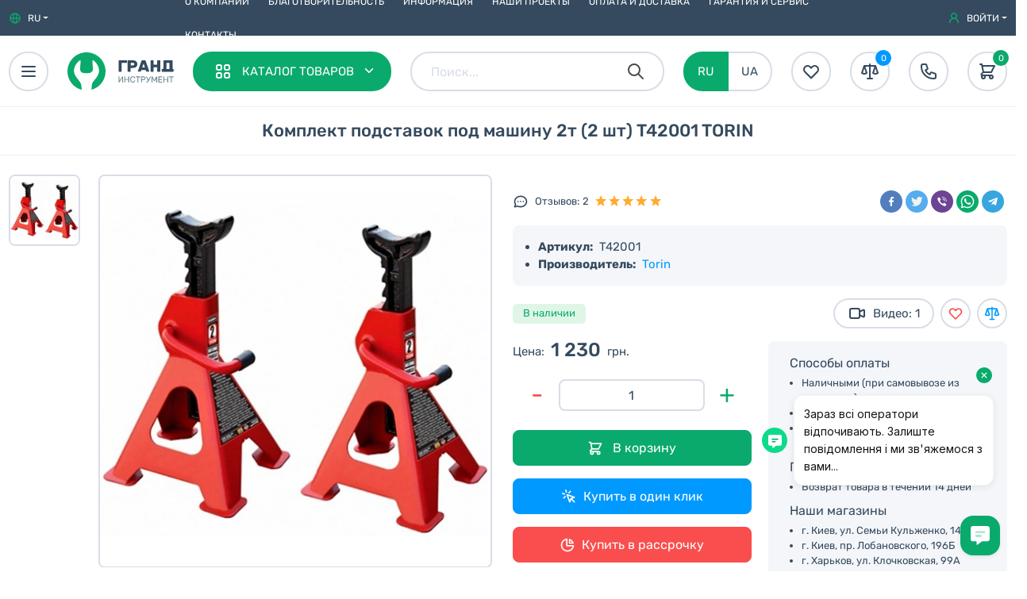

--- FILE ---
content_type: text/html; charset=UTF-8
request_url: https://grandinstrument.ua/t42001/
body_size: 20219
content:
<!DOCTYPE html>
<html lang="ru">
<head>
        <base href="https://grandinstrument.ua">
    <meta charset="UTF-8">
    <meta http-equiv="X-UA-Compatible" content="IE=edge">
    <meta name="viewport" content="width=device-width, initial-scale=1.0">
        <title>Комплект подставок под машину 2т (2 шт) T42001: TORIN - цена в интернет-магазине "Гранд Инструмент" - Украина, г. Харьков, г. Киев</title>
    <meta name="description" content="Интернет-магазин - Гранд Инструмент - Комплект подставок под машину 2т (2 шт) T42001. Большой выбор, выгодные цены, гарантия на весь товар. Купить товар Комплект подставок под машину 2т (2 шт)  с доставкой по Украине.">
    <meta name="keywords" content="">

    <meta name="robots" content="index, follow">

        <meta property="og:url" content="https://grandinstrument.ua/t42001/" />
<meta property="og:type" content="website" />
<meta property="og:title" content="Комплект подставок под машину 2т (2 шт)" />
<meta property="og:description" content="Интернет-магазин - Гранд Инструмент - Комплект подставок под машину 2т (2 шт) T42001. Большой выбор, выгодные цены, гарантия на весь товар. Купить товар Комплект подставок под машину 2т (2 шт)  с доставкой по Украине." />
<meta property="og:image" content="https://grandinstrument.ua/storage/app/uploads/public/635/79c/6b8/thumb_24627_225_225_0_0_crop.jpg" />

        <link href="https://grandinstrument.ua/themes/gistore/assets/images/favicon/favicon.png" rel="icon" type="image/png" >
    <link href="https://grandinstrument.ua/themes/gistore/assets/css/bootstrap.css" rel="stylesheet">
    <link href="https://grandinstrument.ua/themes/gistore/assets/css/theme.css" rel="stylesheet" >
    <link href="https://grandinstrument.ua/themes/gistore/assets/css/components.css" rel="stylesheet" >
            <link rel="stylesheet" href="https://grandinstrument.ua/combine/5740b8bb806d9b457f8aa83b44261676-1754655935">
        
                
        <link href="https://grandinstrument.ua/ua/t42001/" hreflang="uk" rel="alternate" />
    <link href="https://grandinstrument.ua/t42001/" hreflang="ru" rel="alternate" />

                <script>
  window.dataLayer = window.dataLayer || [];
  window.dataLayer.push({
    event: 'view_item',
    ecommerce: {
      items: [{
        item_name: 'Комплект подставок под машину 2т (2 шт)',
        item_id: 'T42001',
        price: '1230',
        item_brand: 'Torin',
        item_category: 'Подставки под машину',
        quantity: '1',
        id: 'T42001',
        google_business_vertical: 'retail'
      }]
    }
  });
</script>


<!-- Google Tag Manager -->
<script>(function(w,d,s,l,i){w[l]=w[l]||[];w[l].push({'gtm.start':
    new Date().getTime(),event:'gtm.js'});var f=d.getElementsByTagName(s)[0],
    j=d.createElement(s),dl=l!='dataLayer'?'&l='+l:'';j.async=true;j.src=
    'https://www.googletagmanager.com/gtm.js?id='+i+dl;f.parentNode.insertBefore(j,f);
    })(window,document,'script','dataLayer','GTM-MC8XFZB');
</script><!-- End Google Tag Manager -->    </head>
<body>
    <!-- Google Tag Manager (noscript) -->
<noscript>
    <iframe src="https://www.googletagmanager.com/ns.html?id=GTM-MC8XFZB"
        height="0" width="0" style="display:none;visibility:hidden">
    </iframe>
</noscript>
<!-- End Google Tag Manager (noscript) -->        <div class="topbar-section d-none d-md-block">
    <div class="container-fluid container-layout topbar font-12">
        <div class="col-2 jc-start">
            <div class="dropdown dropdown-locale me-3">
    <div class="dropdown-toggle ai-center" role="button" id="dropdownLocale" data-bs-toggle="dropdown" aria-expanded="false">
        <svg width="16" height="16" class="dropdown-icon me-2 text-success" fill="none" stroke="currentColor" viewBox="0 0 24 24" xmlns="http://www.w3.org/2000/svg">
            <path stroke-linecap="round" stroke-linejoin="round" stroke-width="2" d="M21 12a9 9 0 01-9 9m9-9a9 9 0 00-9-9m9 9H3m9 9a9 9 0 01-9-9m9 9c1.657 0 3-4.03 3-9s-1.343-9-3-9m0 18c-1.657 0-3-4.03-3-9s1.343-9 3-9m-9 9a9 9 0 019-9"></path>
        </svg>
        <span class=" active-locale">RU</span>
    </div>
    <ul class="dropdown-menu shadow-sm" aria-labelledby="dropdownLocale">
                    <li>
                                    <span class="dropdown-item font-14 py-2 bold">
                        RU (Русский)
                    </span>
                            </li>
                    <li>
                                    <a class="dropdown-item font-14 py-2" href="ua/t42001/"
                        data-request-data="locale: 'ua'"
                        data-request="onSwitchLocale">
                        UA (Украинский)
                    </a>
                            </li>
            </ul>
</div>                    </div>
        <div class="col-8 jc-center uppercase">
            <div class="d-none d-lg-block">
                <ul class="topbar-menu"><li class=""><a href="https://grandinstrument.ua/about/">
                    О компании
                </a></li><li class=""><a href="https://grandinstrument.ua/blagotvoritelnost/">
                    Благотворительность
                </a></li><li class=""><a href="https://grandinstrument.ua/info/">
                    Информация
                </a></li><li class=""><a href="https://grandinstrument.ua/our-projects/">
                    Наши проекты
                </a></li><li class=""><a href="https://grandinstrument.ua/oplata-i-dostavka/">
                    Оплата и доставка
                </a></li><li class=""><a href="https://grandinstrument.ua/garantiya-i-servis/">
                    Гарантия и сервис
                </a></li><li class=""><a href="https://grandinstrument.ua/contacts/">
                    Контакты
                </a></li></ul>            </div>
        </div>
        <div class="col-2 jc-end">
            <div class="dropdown dropdown-login"
    data-bs-toggle="modal"
    data-bs-target=".modal-login">
    <div class="dropdown-toggle ai-center uppercase">
        <svg class="dropdown-icon me-2 text-success" fill="currentColor" xmlns="http://www.w3.org/2000/svg" viewBox="0 0 16 16" width="16" height="16">
            <path fill-rule="evenodd" d="M10.5 5a2.5 2.5 0 11-5 0 2.5 2.5 0 015 0zm.061 3.073a4 4 0 10-5.123 0 6.004 6.004 0 00-3.431 5.142.75.75 0 001.498.07 4.5 4.5 0 018.99 0 .75.75 0 101.498-.07 6.005 6.005 0 00-3.432-5.142z"></path>
        </svg>
        Войти
    </div>
</div>
        </div>
    </div>
</div>
        <div class="header-wrapper">
    <div class="header-section" id="navBar">
        <div class="container-fluid container-layout header">
            <div class="header-leftblock col-auto ai-center">
                                <div class="header-button" id="mainmenuToggler">
    <svg width="24" height="24" fill="none" stroke="currentColor" viewBox="0 0 24 24" xmlns="http://www.w3.org/2000/svg">
        <path stroke-linecap="round" stroke-linejoin="round" stroke-width="2" d="M4 6h16M4 12h16M4 18h16"></path>
    </svg>
</div>                                <div class="logo">
            <a href="https://grandinstrument.ua/" class="ai-center">
            <img src="https://grandinstrument.ua/themes/gistore/assets/images/logo/logo-symbol.svg"
                class="ms-4 d-none d-xl-flex"
                width="48"
                height="48"
                alt="Гранд Инструмент">
            <img src="https://grandinstrument.ua/themes/gistore/assets/images/logo/logo-label-ru.svg"
                class="ms-3 d-none d-xxs-block logo-label"
                width="70"
                height="28"
                alt="Гранд Инструмент">
        </a>
    </div>                                <div class="header-button header-button-catalog d-none d-lg-flex px-4 ms-4" id="megamenuToggler">
    <span class="uppercase header-button-catalog-label">Каталог товаров</span>
</div>            </div>
            <div class="col-auto header-midblock ai-center">
                                <div class="search-group ai-center mx-2 mx-md-4 d-none d-lg-flex">
    <input name="query" type="text" class="form-control search-control search-input search" placeholder="Поиск..." value="" autocomplete="off">

    <div class="search-icon ai-center">
        <svg width="24" height="24" fill="none" stroke="currentColor" viewBox="0 0 24 24" xmlns="http://www.w3.org/2000/svg">
            <path stroke-linecap="round" stroke-linejoin="round" stroke-width="2" d="M21 21l-6-6m2-5a7 7 0 11-14 0 7 7 0 0114 0z"></path>
        </svg>
    </div>
    <div class="search-close ms-2 me-2 d-none">
        <svg width="36" height="36" fill="none" stroke="currentColor" viewBox="0 0 24 24" xmlns="http://www.w3.org/2000/svg">
            <path stroke-linecap="round" stroke-linejoin="round" stroke-width="2" d="M6 18L18 6M6 6l12 12"></path>
        </svg>
    </div>
</div>

<div class="header-button me-2 me-md-4 d-flex d-lg-none ms-auto search-button search">
    <svg width="24" height="24" fill="none" stroke="currentColor" viewBox="0 0 24 24" xmlns="http://www.w3.org/2000/svg">
        <path stroke-linecap="round" stroke-linejoin="round" stroke-width="2" d="M21 21l-6-6m2-5a7 7 0 11-14 0 7 7 0 0114 0z"></path>
    </svg>
</div>

                                <div class="d-none d-md-flex me-4 ">

            <span class="header-locale-switcher active">RU</span>
    

            <a class="header-locale-switcher "
            href="ua/t42001/"
            data-request-data="locale: 'ua'"
            data-request="onSwitchLocale"
            >
            UA
        </a>
    
</div>                            </div>
            <div class="col-auto header-rightblock jc-end">
                                <div class="header-button me-4 d-none d-xl-flex">
    <svg width="24" height="24" fill="none" stroke="currentColor" viewBox="0 0 24 24" xmlns="http://www.w3.org/2000/svg">
        <path stroke-linecap="round" stroke-linejoin="round" stroke-width="2" d="M4.318 6.318a4.5 4.5 0 000 6.364L12 20.364l7.682-7.682a4.5 4.5 0 00-6.364-6.364L12 7.636l-1.318-1.318a4.5 4.5 0 00-6.364 0z"></path>
    </svg>
</div>                                <div class="compare-button-wrapper">
                    
<div class="header-button compare-button me-4 d-none d-xl-flex">
    <svg class="text-ebony" width="20" height="20" viewBox="0 0 24 24" fill="none" xmlns="http://www.w3.org/2000/svg">
        <path fill="none" stroke="currentColor" stroke-width="2" stroke-linecap="round" stroke-linejoin="round" d="M5,5 M5,5l-3,9c1.8,1.3,4.2,1.3,6,0 M5,5l3,9 M5,5h7 M19,5l-3,9c1.8,1.3,4.2,1.3,6,0 M19,5l3,9 M19,5h-7 M12,3v2 M12,21V5 M12,21H9 M12,21h3"/>
    </svg>
    <div class="compare-total">
        0
    </div>
</div>

<div class="flash-msg flash-compare">
    <div class="font-13">
        Товар добавлен в список сравнения
    </div>
</div>                </div>
                                <div class="header-button me-2 me-md-4"
    data-bs-toggle="modal"
    data-bs-target="#callCenterModal">
    <svg width="24" height="24"  fill="none" stroke="currentColor" viewBox="0 0 24 24" xmlns="http://www.w3.org/2000/svg">
        <path stroke-linecap="round" stroke-linejoin="round" stroke-width="2" d="M3 5a2 2 0 012-2h3.28a1 1 0 01.948.684l1.498 4.493a1 1 0 01-.502 1.21l-2.257 1.13a11.042 11.042 0 005.516 5.516l1.13-2.257a1 1 0 011.21-.502l4.493 1.498a1 1 0 01.684.949V19a2 2 0 01-2 2h-1C9.716 21 3 14.284 3 6V5z"></path>
    </svg>
</div>                                <div class="minicart-wrapper">
                    <div class="header-button minicart-button"
        >
    <svg width="24" height="24" fill="none" stroke="currentColor" viewBox="0 0 24 24" xmlns="http://www.w3.org/2000/svg">
        <path stroke-linecap="round" stroke-linejoin="round" stroke-width="2" d="M3 3h2l.4 2M7 13h10l4-8H5.4M7 13L5.4 5M7 13l-2.293 2.293c-.63.63-.184 1.707.707 1.707H17m0 0a2 2 0 100 4 2 2 0 000-4zm-8 2a2 2 0 11-4 0 2 2 0 014 0z"></path>
    </svg>
    <div class="minicart-total">
        0
    </div>
</div>                </div>
            </div>
        </div>
        <div class="container-fluid container-layout megamenu-section" id="megamenuModal">
    <div class="megamenu container-fluid shadow">
        <div class="row">
            <div class="col-auto megamenu-menu-section px-0">
                <div class="megamenu-root-wrapper">

    <ul class="megamenu-root">
                    <li class="megamenu-root-item ps-2" data-id="1">
                                    <a href="oborudovanie-avtoservis/" class="megamenu-root-link">
                                                    <svg class="me-2 d-none" width="24" fill="none" stroke="currentColor" viewBox="0 0 24 24" xmlns="http://www.w3.org/2000/svg">
                                <path stroke-linecap="round" stroke-linejoin="round" stroke-width="2" d="M20 7l-8-4-8 4m16 0l-8 4m8-4v10l-8 4m0-10L4 7m8 4v10M4 7v10l8 4"></path>
                            </svg>
                                                Оборудование для СТО
                    </a>
                            </li>
                    <li class="megamenu-root-item ps-2" data-id="2">
                                    <a href="ruchnoj-instrument-i-nabori/" class="megamenu-root-link">
                                                    <svg class="me-2 d-none" width="24" fill="none" stroke="currentColor" viewBox="0 0 24 24" xmlns="http://www.w3.org/2000/svg">
                                <path stroke-linecap="round" stroke-linejoin="round" stroke-width="2" d="M20 7l-8-4-8 4m16 0l-8 4m8-4v10l-8 4m0-10L4 7m8 4v10M4 7v10l8 4"></path>
                            </svg>
                                                Ручной инструмент и наборы
                    </a>
                            </li>
                    <li class="megamenu-root-item ps-2" data-id="3">
                                    <a href="izmeritelnyie-instrumenti/" class="megamenu-root-link">
                                                    <svg class="me-2 d-none" width="24" fill="none" stroke="currentColor" viewBox="0 0 24 24" xmlns="http://www.w3.org/2000/svg">
                                <path stroke-linecap="round" stroke-linejoin="round" stroke-width="2" d="M20 7l-8-4-8 4m16 0l-8 4m8-4v10l-8 4m0-10L4 7m8 4v10M4 7v10l8 4"></path>
                            </svg>
                                                Измерительные приборы
                    </a>
                            </li>
                    <li class="megamenu-root-item ps-2" data-id="4">
                                    <a href="specz-instrument/" class="megamenu-root-link">
                                                    <svg class="me-2 d-none" width="24" fill="none" stroke="currentColor" viewBox="0 0 24 24" xmlns="http://www.w3.org/2000/svg">
                                <path stroke-linecap="round" stroke-linejoin="round" stroke-width="2" d="M20 7l-8-4-8 4m16 0l-8 4m8-4v10l-8 4m0-10L4 7m8 4v10M4 7v10l8 4"></path>
                            </svg>
                                                Спец инструмент и расходники
                    </a>
                            </li>
                    <li class="megamenu-root-item ps-2" data-id="663">
                                    <a href="tovary-voennogo-naznacheniya/" class="megamenu-root-link">
                                                    <svg class="me-2 d-none" width="24" fill="none" stroke="currentColor" viewBox="0 0 24 24" xmlns="http://www.w3.org/2000/svg">
                                <path stroke-linecap="round" stroke-linejoin="round" stroke-width="2" d="M20 7l-8-4-8 4m16 0l-8 4m8-4v10l-8 4m0-10L4 7m8 4v10M4 7v10l8 4"></path>
                            </svg>
                                                Укроборонпром
                    </a>
                            </li>
            </ul>

<div class="catalog-download-megamenu ta-center p-3">
    <a href="/katalogi-produkcii-v-pdf/" class="btn btn-success mx-auto w-100">
        <svg width="24" height="24" fill="none" stroke="currentColor" viewBox="0 0 24 24" xmlns="http://www.w3.org/2000/svg">
            <path stroke-linecap="round" stroke-linejoin="round" stroke-width="2" d="M4 16v1a3 3 0 003 3h10a3 3 0 003-3v-1m-4-4l-4 4m0 0l-4-4m4 4V4"></path>
        </svg>    
        Каталоги в PDF
    </a>
</div>
</div>            </div>
            <div class="col-auto megamenu-submenu-section px-0 py-0">
                
            </div>
            <div class="col-auto megamenu-submenu-icon-section ps-0 pe-0 py-0">
                            </div>
                    </div>
    </div>
</div>    </div>
</div>
        <div class="page-heading-section">
        <div class="container-fluid">
            <div class="row">
                <div class="col-12 ta-center seo-pageheading-wrapper">
                    <h1 class="page-heading">Комплект подставок под машину 2т (2 шт) <span class="vendor-code">T42001</span> TORIN</h1>                </div>
                <div class="col-12 breadcrumbs-outer">
                                            <div class="seo-breadcrumbs-mobile d-block d-lg-none">
                            <div class="btn-group mt-2">
    <button type="button" class="btn breadcrumbs-arrow" data-bs-toggle="dropdown" aria-expanded="false" aria-label="Категории">
        <svg class="text-primary" width="16" height="16" fill="none" stroke="currentColor" viewBox="0 0 24 24" xmlns="http://www.w3.org/2000/svg">
            <path stroke-linecap="round" stroke-linejoin="round" stroke-width="2" d="M15 19l-7-7 7-7"></path>
        </svg>
    </button>
    <ul class="dropdown-menu breadcrumbs-dropdown font-13 shadow" itemscope itemtype="https://schema.org/BreadcrumbList">
                                   <li class="dropdown-item disabled" itemprop="itemListElement" itemscope itemtype="https://schema.org/ListItem">
                    <span itemprop="name">Комплект подставок под машину 2т (2 шт) T42001 TORIN</span>
                    <meta itemprop="position" content="6" />
                </li>
                                                <li class="dropdown-item" itemprop="itemListElement" itemscope itemtype="https://schema.org/ListItem">
                    <a itemprop="item" href="https://grandinstrument.ua/podstavki-pod-mashinu/">
                        <span itemprop="name">Подставки под машину</span>
                    </a>
                    <meta itemprop="position" content="5" />
                </li>
                                                <li class="dropdown-item" itemprop="itemListElement" itemscope itemtype="https://schema.org/ListItem">
                    <a itemprop="item" href="https://grandinstrument.ua/shinomontazhnoe-oborudovanie/">
                        <span itemprop="name">Шиномонтажное оборудование</span>
                    </a>
                    <meta itemprop="position" content="4" />
                </li>
                                                <li class="dropdown-item" itemprop="itemListElement" itemscope itemtype="https://schema.org/ListItem">
                    <a itemprop="item" href="https://grandinstrument.ua/oborudovanie-avtoservis/">
                        <span itemprop="name">Оборудование для СТО</span>
                    </a>
                    <meta itemprop="position" content="3" />
                </li>
                                        <li class="dropdown-item" itemprop="itemListElement" itemscope itemtype="https://schema.org/ListItem">
                <a itemprop="item" href="https://grandinstrument.ua/products/">
                    <span itemprop="name">Каталог товаров</span>
                </a>
                <meta itemprop="position" content="2" />
            </li>
                <li class="dropdown-item" itemprop="itemListElement" itemscope itemtype="https://schema.org/ListItem">
            <a itemprop="item" href="https://grandinstrument.ua">
                <span itemprop="name">Гранд Инструмент</span>
            </a>
            <meta itemprop="position" content="1" />
        </li>
    </ul>
            <a href="https://grandinstrument.ua/podstavki-pod-mashinu/" class="btn jc-start ta-left text-primary">Подставки под машину</a>
    </div>                        </div>
                                    </div>
            </div>
        </div>
    </div>

    <div class="body-section pt-0 pt-sm-4">
        <div class="container-fluid container-layout">
            <main class="w-100">
                
    
        <div class="product-info-block container-fluid px-0 mt-4 mt-sm-0 _shopaholic-product-wrapper"
itemscope itemtype="https://schema.org/Product"
data-id="328">
<meta itemprop="name" content="Комплект подставок под машину 2т (2 шт)" />
<meta itemprop="sku" content="T42001" />
<meta itemprop="mpn" content="T42001" />
<div itemprop="seller" itemscope itemtype="https://schema.org/Organization">
    <meta itemprop="name" content="Гранд Інструмент" />
    <meta itemprop="image" content="https://grandinstrument.ua/themes/gistore/assets/images/email/grandinstrument_logo_ua.svg" />
    <meta itemprop="url" content="https://grandinstrument.ua/" />
    <meta itemprop="sameAs" content="https://www.facebook.com/1123841977657233" />
    <meta itemprop="sameAs" content="https://www.instagram.com/grand.instrument/" />
    <meta itemprop="sameAs" content="https://t.me/Grandinstr" />
    <meta itemprop="sameAs" content="https://www.youtube.com/grandinstrumentua/" />
    <meta itemprop="sameAs" content="https://www.tiktok.com/@grand_instrument" />
    <meta itemprop="foundingDate" content="2004-12-25"" />
    <meta itemprop="email" content="zakaz@grandinstrument.ua" />
    <meta itemprop="telephone" content="0800300351" />
    <div itemprop="address" itemscope itemtype="https://schema.org/PostalAddress">
        <meta itemprop="streetAddress" content="вул. Сім&#039;ї Кульженків, 14" />
        <meta itemprop="addressCountry" content="UA" /> 
        <meta itemprop="addressRegion" content="Київська область" />
        <meta itemprop="addressLocality" content="Київ" />
        <meta itemprop="postalCode" content="04074" />
    </div>
</div>
<div itemprop="brand" itemtype="https://schema.org/Brand" itemscope>
  <meta itemprop="name" content="Torin" />
  <meta itemprop="url" content="https://grandinstrument.ua/vendors/torin/" />
</div>
<div itemprop="review" itemtype="https://schema.org/Review" itemscope>
    <div itemprop="author" itemtype="https://schema.org/Person" itemscope>
      <meta itemprop="name" content="Grand Instrument" />
    </div>
    <div itemprop="reviewRating" itemtype="https://schema.org/Rating" itemscope>
      <meta itemprop="ratingValue" content="5.00" />
      <meta itemprop="bestRating" content="5" />
    </div>
</div>
<link itemprop="image" href="https://grandinstrument.ua/storage/app/uploads/public/635/79c/6b8/63579c6b8ef79538023446.jpg" />
    <div class="row mb-4">
        <div class="col-auto gallery-wrapper">
            <div class="product-gallery">
                    <div class="swiper-container gallery-main">
                        <div class="gallery-badges">
                
                
                            </div>
            <div class="swiper-wrapper">
                                                    <div class="swiper-slide image-slide">
                        <a href="https://grandinstrument.ua/storage/app/uploads/public/635/79c/6d0/63579c6d003d3926554026.jpg"
                        data-lightbox="ProductGallery">
                            <picture>
                                <source srcset="https://grandinstrument.ua/storage/app/uploads/public/593/d1a/475/thumb__500_500_0_0_crop.webp">
                                <img src="https://grandinstrument.ua/storage/app/uploads/public/593/d1a/475/thumb__500_500_0_0_crop.jpg"
                                    class="gallery-main-image"
                                    alt="Комплект подставок под машину 2т (2 шт) купить"
                                    title="Комплект подставок под машину 2т (2 шт) фото №1"
                                                                        >
                            </picture>
                        </a>
                    </div>
                                                <div class="swiper-button-prev"></div>
                <div class="swiper-button-next"></div>
            </div>
        </div>
                <div class="swiper-container gallery-thumbs">
            <div class="swiper-wrapper">
                                    <div class="swiper-slide">
                        <img src="https://grandinstrument.ua/storage/app/uploads/public/593/d1a/475/thumb__100_100_0_0_crop.jpg"
                            class="gallery-thumb-image"
                            alt="Комплект подставок под машину 2т (2 шт) купить"
                            title="Комплект подставок под машину 2т (2 шт) фото №1"
                            loading="lazy">
                    </div>
                                            </div>
        </div>
    </div>        </div>
        <div class="col-auto info-wrapper">
            
<div class="row rating-section">
    <div class="col-12 ai-center" itemprop="aggregateRating" itemscope itemtype="https://schema.org/AggregateRating">
        <div class="grid w-100">
            <div class="g-col-12 g-col-xxs-6 ai-center jc-center jc-xxs-start">
                <div class="product-info-rating font-13 ai-center">
                    <div class="product-info-reviews ai-center me-2">
                        <svg class="me-2" width="20" height="20" fill="none" stroke="currentColor" viewBox="0 0 24 24" xmlns="http://www.w3.org/2000/svg">
                            <path stroke-linecap="round" stroke-linejoin="round" stroke-width="2" d="M8 12h.01M12 12h.01M16 12h.01M21 12c0 4.418-4.03 8-9 8a9.863 9.863 0 01-4.255-.949L3 20l1.395-3.72C3.512 15.042 3 13.574 3 12c0-4.418 4.03-8 9-8s9 3.582 9 8z"></path>
                        </svg>
                        <div class="me-1 d-none d-sm-block">Отзывов:</div>
                        <span class="me-2" itemprop="reviewCount">2</span>
                        <div class="rating"
                            data-rating="5.00">
                        </div>
                        <meta itemprop="ratingValue" content="5.00">
                    </div>
                </div>
            </div>
            <div class="g-col-12 g-col-xxs-6 ai-center jc-center jc-xxs-end">
                
<ul class="social-share">
    <li>
        <!--noindex-->
            <a href="https://www.facebook.com/sharer/sharer.php?u=https://grandinstrument.ua/t42001/&amp;t=%D0%9A%D0%BE%D0%BC%D0%BF%D0%BB%D0%B5%D0%BA%D1%82%20%D0%BF%D0%BE%D0%B4%D1%81%D1%82%D0%B0%D0%B2%D0%BE%D0%BA%20%D0%BF%D0%BE%D0%B4%20%D0%BC%D0%B0%D1%88%D0%B8%D0%BD%D1%83%202%D1%82%20%282%20%D1%88%D1%82%29" onclick="window.open(this.href, this.title, 'toolbar=0, status=0, width=548, height=325'); return false"
                title="Поделиться ссылкой на Facebook"
                target="_parent">
                <div class="share-button facebook-share">
                    <img src="/storage/app/media/socials/facebook.svg" width="28" height="28" alt="FaceBook">
                </div>
            </a>
        <!--/noindex-->
    </li>
    <li>
        <!--noindex-->
            <a href="https://twitter.com/share?url=https://grandinstrument.ua/t42001/&amp;text=%D0%9A%D0%BE%D0%BC%D0%BF%D0%BB%D0%B5%D0%BA%D1%82%20%D0%BF%D0%BE%D0%B4%D1%81%D1%82%D0%B0%D0%B2%D0%BE%D0%BA%20%D0%BF%D0%BE%D0%B4%20%D0%BC%D0%B0%D1%88%D0%B8%D0%BD%D1%83%202%D1%82%20%282%20%D1%88%D1%82%29" onclick="window.open(this.href, this.title, 'toolbar=0, status=0, width=548, height=325'); return false"
                title="Поделиться ссылкой в Twitter"
                target="_parent">
                <div class="share-button twitter-share">
                    <img src="/storage/app/media/socials/twitter.svg" width="28" height="28" alt="Twitter">
                </div>
            </a>
        <!--/noindex-->
    </li>
    <li>
        <!--noindex-->
            <div class="messanger-button"
                data-href="viber://forward?text=%D0%9A%D0%BE%D0%BC%D0%BF%D0%BB%D0%B5%D0%BA%D1%82%20%D0%BF%D0%BE%D0%B4%D1%81%D1%82%D0%B0%D0%B2%D0%BE%D0%BA%20%D0%BF%D0%BE%D0%B4%20%D0%BC%D0%B0%D1%88%D0%B8%D0%BD%D1%83%202%D1%82%20%282%20%D1%88%D1%82%29 https://grandinstrument.ua/t42001/">
                <div class="share-button viber-share">
                    <img src="/storage/app/media/socials/viber.svg" width="28" height="28" alt="Viber">
                </div>
            </div>
        <!--/noindex-->
    </li>
    <li>
        <!--noindex-->
            <div class="messanger-button"
                data-href="whatsapp://send?text=%D0%9A%D0%BE%D0%BC%D0%BF%D0%BB%D0%B5%D0%BA%D1%82%20%D0%BF%D0%BE%D0%B4%D1%81%D1%82%D0%B0%D0%B2%D0%BE%D0%BA%20%D0%BF%D0%BE%D0%B4%20%D0%BC%D0%B0%D1%88%D0%B8%D0%BD%D1%83%202%D1%82%20%282%20%D1%88%D1%82%29 https://grandinstrument.ua/t42001/">
                <div class="share-button whatsapp-share">
                    <img src="/storage/app/media/socials/whatsapp.svg" width="28" height="28" alt="Whatsapp">
                </div>
            </div>
        <!--/noindex-->
    </li>
    <li>
        <!--noindex-->
            <a href="https://telegram.me/share/url?url=https://grandinstrument.ua/t42001/&amp;text=%D0%9A%D0%BE%D0%BC%D0%BF%D0%BB%D0%B5%D0%BA%D1%82%20%D0%BF%D0%BE%D0%B4%D1%81%D1%82%D0%B0%D0%B2%D0%BE%D0%BA%20%D0%BF%D0%BE%D0%B4%20%D0%BC%D0%B0%D1%88%D0%B8%D0%BD%D1%83%202%D1%82%20%282%20%D1%88%D1%82%29"
                title="Поделиться ссылкой в Telegram"
                target="_parent">
                <div class="share-button telegram-share">
                    <img src="/storage/app/media/socials/telegram.svg" width="28" height="28" alt="Telegram">
                </div>
            </a>
        <!--/noindex-->
    </li>
</ul>            </div>
        </div>
    </div>
</div>

<div class="row mt-3 mx-0">
    <div class="col-12 product-info-vendor">
        <ul class="product-info-ul">
            <li><b class="me-1">Артикул:</b> <span class="vendor-code">T42001</span></li>
            <li><b class="me-1">Производитель:</b> <a href="https://grandinstrument.ua/vendors/torin/" title="Торговая марка Torin">Torin</a></li>
        </ul>
    </div>
</div>

<div class="row mt-3">
    <div class="col-12 jc-between ai-center">
                    <div class="badge-available">В наличии</div>
                <div class="product-card-icons ai-center">
                            <div class="product-card-icon video-icon me-2">
                    <a href="https://grandinstrument.ua/t42001/#productInfoCollapseVideo/" class="text-ebony ai-center px-3" id="videoSectionLink">
                        <svg class="me-2" width="24" height="24" fill="none" stroke="currentColor" viewBox="0 0 24 24" xmlns="http://www.w3.org/2000/svg">
                            <path stroke-linecap="round" stroke-linejoin="round" stroke-width="2" d="M15 10l4.553-2.276A1 1 0 0121 8.618v6.764a1 1 0 01-1.447.894L15 14M5 18h8a2 2 0 002-2V8a2 2 0 00-2-2H5a2 2 0 00-2 2v8a2 2 0 002 2z"></path>
                        </svg>
                        <div class="me-1">Видео:</div>
                        <span>1</span>
                    </a>
                </div>
                        <div class="product-card-icon favorite-icon text-danger me-2">
                <svg width="20" fill="none" stroke="currentColor" viewBox="0 0 24 24" xmlns="http://www.w3.org/2000/svg">
                    <path stroke-linecap="round" stroke-linejoin="round" stroke-width="2" d="M4.318 6.318a4.5 4.5 0 000 6.364L12 20.364l7.682-7.682a4.5 4.5 0 00-6.364-6.364L12 7.636l-1.318-1.318a4.5 4.5 0 00-6.364 0z"></path>
                </svg>
            </div>
            <div class="compare-icon product-compare-icon">
                    <div class="compare-icon-button text-primary compare-add"
    data-product-id="328">
        <svg width="20" height="20" viewBox="0 0 24 24" fill="none" xmlns="http://www.w3.org/2000/svg">
            <path fill="none" stroke="currentColor" stroke-width="2" stroke-linecap="round" stroke-linejoin="round" d="M5,5 M5,5l-3,9c1.8,1.3,4.2,1.3,6,0 M5,5l3,9 M5,5h7 M19,5l-3,9c1.8,1.3,4.2,1.3,6,0 M19,5l3,9 M19,5h-7 M12,3v2 M12,21V5 M12,21H9 M12,21h3"/>
        </svg>
    </div>
            </div>
        </div>
    </div>
</div>

<div class="row mt-3 _shopaholic-product-wrapper" data-product-id="328">
    <div class="col-12 col-md-6">
        <div class="row product-info-price-block mb-2 mb-md-4"
            itemprop="offers"
            itemscope itemtype="https://schema.org/Offer">

                        
                        <div class="ai-end jc-center jc-md-start">
                <div class="me-2">Цена:</div>
                <div class="product-info-price me-2" itemprop="price" content="1230">
                    1 230
                </div>
                <div itemprop="priceCurrency" content="UAH">
                    грн.
                </div>
                                <meta itemprop="priceValidUntil" content="2026-01-24" />
                <meta itemprop="itemCondition" content="https://schema.org/NewCondition" />
                <div itemprop="shippingDetails" itemtype="https://schema.org/OfferShippingDetails" itemscope>
                  <div itemprop="shippingRate" itemtype="https://schema.org/MonetaryAmount" itemscope>
                    <meta itemprop="value" content="70" />
                    <meta itemprop="currency" content="UAH" />
                  </div>
                  <div itemprop="shippingDestination" itemtype="https://schema.org/DefinedRegion" itemscope>
                    <meta itemprop="addressCountry" content="UA" />
                  </div>
                  <div itemprop="deliveryTime" itemtype="https://schema.org/ShippingDeliveryTime" itemscope>
                    <div itemprop="handlingTime" itemtype="https://schema.org/QuantitativeValue" itemscope>
                      <meta itemprop="minValue" content="0" />
                      <meta itemprop="maxValue" content="3" />
                      <meta itemprop="unitCode" content="DAY" />
                    </div>
                    <div itemprop="transitTime" itemtype="https://schema.org/QuantitativeValue" itemscope>
                      <meta itemprop="minValue" content="1" />
                      <meta itemprop="maxValue" content="3" />
                      <meta itemprop="unitCode" content="DAY" />
                    </div>
                  </div>
                </div>
                <div itemprop="hasMerchantReturnPolicy" itemtype="https://schema.org/MerchantReturnPolicy" itemscope>
                  <meta itemprop="applicableCountry" content="UA" />
                  <meta itemprop="returnPolicyCategory" content="https://schema.org/MerchantReturnFiniteReturnWindow" />
                  <meta itemprop="merchantReturnDays" content="14" />
                  <meta itemprop="returnMethod" content="https://schema.org/ReturnByMail" />
                  <meta itemprop="returnMethod" content="https://schema.org/ReturnInStore" />
                  <meta itemprop="returnFees" content="https://schema.org/ReturnFeesCustomerResponsibility" />
                </div>   
            </div>

                                        <link itemprop="availability" href="https://schema.org/InStock" />
            
            <link itemprop="url" href="t42001/" />

        </div>
        <div class="row mx-0">
            <div class="products-card-price product-info-quantity-group jc-center w-100 my-3 my-md-0">
                <input type="hidden" name="offer_id" value="328">
                <label for="quantityInput" class="d-flex jc-center w-100">
                    <span class="input-group-text product-quantity-button text-danger" id="quantityMinus">-</span>
                        <input type="text" name="quantity" value="1" class="form-control product-quantity-input mx-2" id="quantityInput">
                    <span class="input-group-text product-quantity-button text-success" id="quantityPlus">+</span>
                </label>
            </div>
        </div>
        <div class="row mx-0 jc-center mt-2 mt-md-4">
                            <button class="btn btn-success product-info-addcart _shopaholic-cart-add mx-1 mb-3"
                    type="button"
                    aria-label="Добавить в корзину"
                    data-bs-toggle="modal"
                    data-bs-target=".modal-minicart"
                    data-product-id="328"
                    data-list="Карточка товара"
                    data-list-id="6">
                    <svg class="me-2" width="20" fill="none" stroke="currentColor" viewBox="0 0 24 24" xmlns="http://www.w3.org/2000/svg">
                        <path stroke-linecap="round" stroke-linejoin="round" stroke-width="2" d="M3 3h2l.4 2M7 13h10l4-8H5.4M7 13L5.4 5M7 13l-2.293 2.293c-.63.63-.184 1.707.707 1.707H17m0 0a2 2 0 100 4 2 2 0 000-4zm-8 2a2 2 0 11-4 0 2 2 0 014 0z"></path>
                    </svg>
                    В корзину
                </button>
                <div class="oneclick-section ai-center jc-center px-0">
                    <button type="button" class="btn btn-primary product-info-addcart ai-center jc-center mb-3 w-100" data-bs-toggle="modal" data-bs-target="#oneClick">
    <svg class="me-2" width="20" height="20" fill="none" stroke="currentColor" viewBox="0 0 24 24" xmlns="http://www.w3.org/2000/svg">
        <path stroke-linecap="round" stroke-linejoin="round" stroke-width="2" d="M15 15l-2 5L9 9l11 4-5 2zm0 0l5 5M7.188 2.239l.777 2.897M5.136 7.965l-2.898-.777M13.95 4.05l-2.122 2.122m-5.657 5.656l-2.12 2.122"></path>
    </svg>
    Купить в один клик
</button>

<div class="modal fade" id="oneClick" tabindex="-1" aria-labelledby="oneClickkLabel" aria-hidden="true">
  <div class="modal-dialog modal-dialog-centered">
    <div class="modal-content">
      <div class="modal-header">
        <div class="modal-title font-24" id="oneClickLabel">Купить в один клик</div>
        <button type="button" class="btn-close" data-bs-dismiss="modal" aria-label="Close"></button>
      </div>
      <div class="modal-body">
        
        <div class="alert alert-success ta-center oneclick-message d-none">
          Ваш запрос отправлен. Ожидайте звонка от менеджера.
        </div>

        <form id="oneclickFormProduct" method="post" data-request="ShopSettings::onOneClickProduct" data-request-validate data-request-success="$('.oneclick-message').removeClass('d-none'); $('#oneclickFormProduct').trigger('reset');">
            <div class="form-floating mb-3">
                <input name="oneclick_name" type="text" class="form-control order-control" id="oneclickModalName" placeholder="Как к Вам обращаться?">
                <label for="oneclickModalName">Как к Вам обращаться?</label>
                <div class="text-danger mt-2" data-validate-for="oneclick_name"></div>
            </div>
            <div class="form-floating">
                <input name="oneclick_phone" type="text" class="form-control order-control" id="oneclickModalPhone" placeholder="Ваш контактный телефон">
                <label for="oneclickModalPhone">Ваш контактный телефон</label>
                <div class="text-danger mt-2" data-validate-for="oneclick_phone"></div>
            </div>
            <input name="product_id" type="hidden" value="328">
            <input name="product_slug" type="hidden" value="t42001">
            <input name="product_type" type="hidden" value="">
            <div class="mt-4 d-flex">
                <button type="submit" class="btn btn-success me-auto">Подтвердить</button>
                <button type="button" class="btn btn-ebony" data-bs-dismiss="modal">Отмена</button>
            </div>
        </form>
      </div>
    </div>
  </div>
</div>                </div>
                <div class="credit-section ai-center jc-center px-0">
                    <button type="button" class="btn btn-danger product-info-addcart ai-center jc-center w-100" data-bs-toggle="modal" data-bs-target="#creditSensBank">
                        <svg class="me-2" width="20" height="20" fill="none" stroke="currentColor" viewBox="0 0 24 24" xmlns="http://www.w3.org/2000/svg">
                            <path stroke-linecap="round" stroke-linejoin="round" stroke-width="2" d="M11 3.055A9.001 9.001 0 1020.945 13H11V3.055z"></path>
                            <path stroke-linecap="round" stroke-linejoin="round" stroke-width="2" d="M20.488 9H15V3.512A9.025 9.025 0 0120.488 9z"></path>
                        </svg>
                        Купить в рассрочку
                    </button>

                                                            <div class="modal fade" id="creditSensBank" tabindex="-1" aria-labelledby="creditSensBankLabel" aria-hidden="true">
    <div class="modal-dialog modal-dialog-centered modal-lg">
      <div class="modal-content">
        <div class="modal-header">
          <div class="modal-title font-20" id="creditSensBankLabel">Условия кредитования</div>
          <button type="button" class="btn-close" data-bs-dismiss="modal" aria-label="Close"></button>
        </div>
        <div class="modal-body pt-0">
                        <div class="modal_alfabank_body_txt mt-2">
 <div class="row">
 <div class="col-lg-6 col-sm-12">
 <img src="/storage/app/media/uploaded-files/sense-bank/sense-logo-orange-500x500.png" alt="Sensebank" height="90"/></br>
 <span class="font-18 bold mb-2 text-primary">Потребительский кредит</span>
 <ul class="ps-3 font-14 ms-2">
 <li>Термин кредирования - от 3 до 24 месяцев</li>
 <li>Ежемесячная комиссия 50 грн. в льготный период, а после - 3% от суммы кредита + 50 грн.</li>
 <li>Разовая комиссия – от 500 грн.</li>
 <li>Услуга страхования – отсутствует!</li>
 <li>Сумма кредита – до 150 000 грн.</li>
 <li>Начальный взнос – 0%</li>
 <li>Достроковое погашение кредита - без комиссий Легкая Рассрочка (Оплата Частями)</li>
 </ul>

 <span class="font-16 bold mb-2">Для оформления необходимо:</span>
 <ul class="ps-3 font-14 ms-2">
 <li>Возраст от 21 до 70 лет</li>
 <li>Паспорт гражданина Украины и идентификационный код</li>
 <li>Оставить заявку на сайте через кнопку «Купить в Рассрочку»</li>
 </ul>

 </div>
 <div class="col-lg-6 col-sm-12">
 <img src="/storage/app/media/uploaded-files/sense-bank/legka-rozsrochka.png" alt="Sensebank" height="90"/></br>
 <span class="font-18 bold mb-2 text-primary">Легкая Рассрочка (Оплата Частями)</span>
 <ul class="ps-3 font-14 ms-2">
 <li>Термин кредирования - от 3 до 12 месяцев</li>
 <li>Разовая комиссия – от 2,57%</li>
 <li>Услуга страхования – отсутствует!</li>
 <li>Сумма кредита – до 200 000 грн.</li>
 <li>Начальный взнос – 0%</li>
 <li>Достроковое погашение - без комиссий</li>
 </ul>

 <span class="font-16 bold mb-2">Для оформления необходимо:</span>
 <ul class="ps-3 font-14 ms-2">
 <li>Кредитная карта Sensebank с доступным лимитом для покупки</li>
 <li>Сообщить об оформлении ОЧ менеджера магазина</li>
 </ul>
 </div>
 </div>
</div>          
          <div class="mt-4 ai-center jc-center jc-md-between">
            <button type="button" class="btn btn-ebony d-none d-md-block" data-bs-dismiss="modal">Отмена</button>
            <button type="button" class="btn btn-primary ms-auto" data-bs-target="#creditSensBank2" data-bs-toggle="modal">С условиями ознакомился</button>
          </div>
        </div>
      </div>
    </div>
  </div>

<div class="modal fade" id="creditSensBank2" tabindex="-1" aria-labelledby="creditSensBankLabel2" aria-hidden="true">
  <div class="modal-dialog modal-dialog-centered modal-lg">
    <div class="modal-content">
      <div class="modal-header">
        <div class="modal-title font-20" id="creditSensBankLabel2">Заполните форму</div>
        <button type="button" class="btn-close" data-bs-dismiss="modal" aria-label="Close"></button>
      </div>
      <div class="modal-body pt-0">
        <picture>
            <source srcset="https://grandinstrument.ua/storage/app/uploads/public/0cf/66d/346/thumb__100_100_0_0_crop.webp">
            <img class="mb-2" width="100" height="100" src="https://grandinstrument.ua/storage/app/uploads/public/0cf/66d/346/thumb__100_100_0_0_crop.jpg"
              title="Условия кредитования Альфа-Банк" loading="lazy">
        </picture>
            <form method="POST" action="https://grandinstrument.ua/t42001" accept-charset="UTF-8" data-request="ShopSettings::onSendCreditSensBank" id="creditSensBankForm" data-request-validate="1" data-request-data="&quot;productsData&quot;:[{&quot;name&quot;:&quot;\u041a\u043e\u043c\u043f\u043b\u0435\u043a\u0442 \u043f\u043e\u0434\u0441\u0442\u0430\u0432\u043e\u043a \u043f\u043e\u0434 \u043c\u0430\u0448\u0438\u043d\u0443 2\u0442 (2 \u0448\u0442)&quot;,&quot;quantity&quot;:1,&quot;price&quot;:&quot;1230&quot;,&quot;code&quot;:&quot;T42001&quot;}]"><input name="_session_key" type="hidden" value="X4T47QL2btzXlkCqT4OSc7tbJqFr74yNMbM8pFFd"><input name="_token" type="hidden" value="jrMTH9f6yQHswSJCpvlacuvDTNqFdLMfhVGcygQs">

            <div class="grid">
                <div class="g-col-12 g-col-md-6">
                    <div class="form-floating">
                        <input name="sens_credit_lastname" 
                            type="text" 
                            class="form-control order-control" 
                            id="sensCreditLastName" 
                            placeholder="Фамилия">
                        <label for="sensCreditLastName">Фамилия:</label>
                        <div class="text-danger mt-2" data-validate-for="sens_credit_lastname"></div>
                    </div>
                </div>
                
                <div class="g-col-12 g-col-md-6">
                    <div class="form-floating">
                        <input name="sens_credit_firstname" 
                            type="text" 
                            class="form-control order-control" 
                            id="sensCreditFirstName" 
                            placeholder="Имя">
                        <label for="sensCreditFirstName">Имя:</label>
                        <div class="text-danger mt-2" data-validate-for="sens_credit_firstname"></div>
                    </div>
                </div>
            
                <div class="g-col-12 g-col-md-6">
                    <div class="form-floating">
                        <input name="sens_credit_middlename" 
                            type="text" 
                            class="form-control order-control" 
                            id="sensCreditMiddleName" 
                            placeholder="Отчество">
                        <label for="sensCreditMiddleName">Отчество:</label>
                        <div class="text-danger mt-2" data-validate-for="sens_credit_middlename"></div>
                    </div>
                </div>

                <div class="g-col-12 g-col-md-6">
                    <div class="form-floating">
                        <input name="sens_credit_phone" 
                            type="text" 
                            class="form-control order-control" 
                            id="sensCreditPhone" 
                            placeholder="Ваш контактный телефон">
                        <label for="sensCreditPhone">Ваш контактный телефон:</label>
                        <div class="text-danger mt-2" data-validate-for="sens_credit_phone"></div>
                    </div>
                </div>

                <div class="g-col-12 g-col-md-6">
                    <div class="form-floating">
                        <input name="sens_credit_email" 
                            type="text" 
                            class="form-control order-control" 
                            id="sensCreditEmail" 
                            placeholder="Укажите Вашу Электронную почту">
                        <label for="sensCreditEmail">Email:</label>
                        <div class="text-danger mt-2" data-validate-for="sens_credit_email"></div>
                    </div>
                </div>

                <div class="g-col-12 g-col-md-6">
                    <select name="sens_credit_term"
                        class="form-select order-control order-select"
                        required>
                        <option value="" disabled selected>Выберите срок кредитования, мес.</option>
                        <option value="3">3 месяца</option>
                        <option value="5">5 месяцев</option>
                        <option value="10">10 месяцев</option>
                        <option value="12">12 месяцев</option>
                        <option value="24">24 месяца</option>
                    </select>
                    <div class="invalid-feedback">
                        Выберите отделение
                    </div>
                </div>

            </div>

            <input name="sens_product_type" type="hidden" value="">
            <input name="product_quantity" type="hidden" value="1" id="sensProductQuantity">

            <div id="sensSaleButton">
                <div class="mt-4 ai-center jc-center jc-md-between">
                    <button type="button" class="btn btn-ebony d-none d-md-block" data-bs-dismiss="modal">Отмена</button>
                    <button type="submit" class="btn btn-primary credit-product">Сделать запрос</button>
                </div>
            </div>

            </form> 

      </div>
    </div>
  </div>
</div>
                </div>
                    </div>
    </div>
    <div class="col-12 col-md-6">
        <div class="product-info-right-block p-3 d-none d-md-block">

            <div class="row mx-0 mb-2">
                <div class="col-12 mb-1">
                    <div class="font-16">Способы оплаты</div>
                </div>
                <div class="col-12">
                    <ul class="product-info-list">
                        <li>Наличными (при самовывозе из магазинов)</li>
                        <li>Безналичный расчет (для юр. лиц)</li>
                        <li>Оплата онлайн через LiqPay (Приват24/Visa/MasterCard)</li>
                                            </ul>
                </div>
            </div>

            <div class="row mx-0 mb-2">
                <div class="col-12 mb-1">
                    <div class="font-16">Гарантия и сервис</div>
                </div>
                <div class="col-12">
                    <ul class="product-info-list">
                                                <li>Возврат товара в течении 14 дней</li>
                    </ul>
                </div>
            </div>

            <div class="row mx-0">
                <div class="col-12 mb-1">
                    <div class="font-16">Наши магазины</div>
                </div>
                <div class="col-12">
                    <ul class="product-info-list">
                                                                                    <li>г. Киев, ул. Семьи Кульженко, 14</li>
                                                                                                                <li>г. Киев, пр. Лобановского, 196Б</li>
                                                                                                                <li>г. Харьков, ул. Клочковская, 99А</li>
                                                                                                                <li>г. Днепр, пр. Науки, 100</li>
                                                                        </ul>
                </div>
            </div>

        </div>
    </div>
</div>        </div>
    </div>
    <div class="row mb-4">
        <div class="col-12">
            
<div class="product-info-collapse">
        <div class="product-info-collapse-item">
        <div class="product-info-collapse-header"
            role="button"
            data-bs-toggle="collapse"
            data-bs-target="#productInfoCollapseChars"
            aria-expanded="false"
            aria-controls="productInfoCollapseChars">
            <svg class="me-3" width="24" height="24" fill="none" stroke="currentColor" viewBox="0 0 24 24" xmlns="http://www.w3.org/2000/svg">
                <path stroke-linecap="round" stroke-linejoin="round" stroke-width="2" d="M10.325 4.317c.426-1.756 2.924-1.756 3.35 0a1.724 1.724 0 002.573 1.066c1.543-.94 3.31.826 2.37 2.37a1.724 1.724 0 001.065 2.572c1.756.426 1.756 2.924 0 3.35a1.724 1.724 0 00-1.066 2.573c.94 1.543-.826 3.31-2.37 2.37a1.724 1.724 0 00-2.572 1.065c-.426 1.756-2.924 1.756-3.35 0a1.724 1.724 0 00-2.573-1.066c-1.543.94-3.31-.826-2.37-2.37a1.724 1.724 0 00-1.065-2.572c-1.756-.426-1.756-2.924 0-3.35a1.724 1.724 0 001.066-2.573c-.94-1.543.826-3.31 2.37-2.37.996.608 2.296.07 2.572-1.065z"></path>
                <path stroke-linecap="round" stroke-linejoin="round" stroke-width="2" d="M15 12a3 3 0 11-6 0 3 3 0 016 0z"></path>
            </svg>
            Характеристики и комплектация
        </div>
        <div class="product-info-collapse-body collapse show" id="productInfoCollapseChars">
            <div class="product-info-collapse-body-inner">
                                                <div class="container-fluid px-0">
                    <div class="row mx-0 chars-outer">
                                                    <div class="col-12 col-lg px-0 chars-col">
                                            <div class="chars-table-wrapper">
            <div class="table-properties" itemprop="additionalProperty" itemscope="itemscope" itemtype="http://schema.org/PropertyValue">
    <div class="row mx-0">
        <div class="col-12 p-3">
            <b>Характеристики:</b>
        </div>
    </div>
                        <div class="row mx-0">
                <div class="col-12 col-md-6 property-name" itemprop="name">
                    Тип транспорта
                </div>
                <div class="col-12 col-md-6 property-value text-start" itemprop="value">
                     Легковой  <br> 
                                    </div>
            </div>
                    <div class="row mx-0">
                <div class="col-12 col-md-6 property-name" itemprop="name">
                    Грузоподъемность
                </div>
                <div class="col-12 col-md-6 property-value text-start" itemprop="value">
                     2000 кг <br> 
                                    </div>
            </div>
                    <div class="row mx-0">
                <div class="col-12 col-md-6 property-name" itemprop="name">
                    Тип привода
                </div>
                <div class="col-12 col-md-6 property-value text-start" itemprop="value">
                     Рельсовый  <br> 
                                    </div>
            </div>
                    <div class="row mx-0">
                <div class="col-12 col-md-6 property-name" itemprop="name">
                    Высота подъема
                </div>
                <div class="col-12 col-md-6 property-value text-start" itemprop="value">
                     420 мм <br> 
                                    </div>
            </div>
            </div>


<div class="ta-center">
            <div class="chars-show btn btn-showmore my-4 pe-4">
            <svg class="me-1" width="24" height="24" fill="none" stroke="currentColor" viewBox="0 0 24 24" xmlns="http://www.w3.org/2000/svg">
                <path stroke-linecap="round" stroke-linejoin="round" stroke-width="2" d="M12 9v3m0 0v3m0-3h3m-3 0H9m12 0a9 9 0 11-18 0 9 9 0 0118 0z"></path>
            </svg>
            Показать все
        </div>
    </div>

        </div>
                                </div>
                                                                            <div class="col-12 col-lg px-0 chars-col">
                                    <div class="sets-table-wrapper">
        <div class="table-properties">
    <div class="row mx-0">
        <div class="col-12 p-3">
            <b>Комплектация:</b>
        </div>
    </div>
                        <div class="row mx-0">
                <div class="col-12 col-md-7 property-name">
                                            Подставка 
                                    </div>
                <div class="col-12 col-md-5 property-value">
                    2 шт.
                </div>
            </div>
            </div>

    </div>
                            </div>
                                            </div>
                </div>
            </div>
        </div>
    </div>

        <div class="product-info-collapse-item">
        <div class="product-info-collapse-header collapsed"
            role="button"
            data-bs-toggle="collapse"
            data-bs-target="#productInfoCollapseDesc"
            aria-expanded="false"
            aria-controls="productInfoCollapseDesc">
            <svg class="me-3" width="24" height="24" fill="none" stroke="currentColor" viewBox="0 0 24 24" xmlns="http://www.w3.org/2000/svg">
                <path stroke-linecap="round" stroke-linejoin="round" stroke-width="2" d="M13 16h-1v-4h-1m1-4h.01M21 12a9 9 0 11-18 0 9 9 0 0118 0z"></path>
            </svg>
            Описание товара
        </div>
        <div class="product-info-collapse-body collapse" id="productInfoCollapseDesc">
            <div class="p-3 product-info-collapse-body-inner product-info-content font-14 nc-text"
                itemprop="description">
                                    <p><strong>Комплект подставок под машину Torin T42001</strong> грузоподъемностью 2 тонны, размером 278-420мм. В упаковке 2шт.</p>

<p>Предназначен для фиксации и страховки автомобиля при его поднятии. Подставки необходимы тогда, когда отсутствует возможность использовать эстакаду или смотровую канаву.</p>
                            </div>
        </div>
    </div>

        <div class="product-info-collapse-item">
        <div class="product-info-collapse-header collapsed video-heading"
            role="button"
            data-bs-toggle="collapse"
            data-bs-target="#productInfoCollapseVideo"
            aria-expanded="false"
            aria-controls="productInfoCollapseVideo">
            <svg class="me-3" width="24" height="24" fill="none" stroke="currentColor" viewBox="0 0 24 24" xmlns="http://www.w3.org/2000/svg">
                <path stroke-linecap="round" stroke-linejoin="round" stroke-width="2" d="M7 4v16M17 4v16M3 8h4m10 0h4M3 12h18M3 16h4m10 0h4M4 20h16a1 1 0 001-1V5a1 1 0 00-1-1H4a1 1 0 00-1 1v14a1 1 0 001 1z"></path>
            </svg>
            Видео
            <div class="product-info-collapse-label ms-auto me-4">
                1
            </div>
        </div>


            <div class="product-info-collapse-body collapse" id="productInfoCollapseVideo">
                <div class="p-3 product-info-collapse-body-inner tab-video-body">
                    <div class="container-fluid px-0">
    <div class="row mt-4" id="videoGallery">
                    <a class="col-12 col-md-6 col-lg-4 mb-4 video-slide-img" itemscope itemprop="VideoObject" itemtype="https://schema.org/VideoObject"
                data-lg-size="1280-720"
                data-src="//www.youtube.com/watch?v=WSC9mJRJCpU"
            >
                <picture>
                    <source srcset="https://img.youtube.com/vi_webp/WSC9mJRJCpU/0.webp">
                    <img src="https://img.youtube.com/vi/WSC9mJRJCpU/0.jpg" class="video-thumbs" loading="lazy"/>
                </picture>
                <div class="video-title mt-2 ta-center text-ebony">
                                         <meta itemprop="uploadDate" content="2026-01-17T12:00:00+02:00" />
                      <link itemprop="embedUrl" href="//www.youtube.com/watch?v=WSC9mJRJCpU" />
                      <meta itemprop="regionsAllowed" content="UA" />
                      <meta itemprop="name" content="Комплект підставок під машину 2т (2 шт)" />
                      <meta itemprop="description" content="Комплект підставок під машину 2т (2 шт)" />
                      <meta itemprop="thumbnailUrl" content="https://img.youtube.com/vi/WSC9mJRJCpU/0.jpg" />
                </div>
            </a>
            </div>
</div>
                </div>
            </div>

            </div>

            <div class="product-info-collapse-item">
        <div class="product-info-collapse-header collapsed downloads-heading"
            role="button"
            data-bs-toggle="collapse"
            data-bs-target="#productInfoCollapseDownloads"
            aria-expanded="false"
            aria-controls="productInfoCollapseDownloads">
            <svg class="me-3" width="24" height="24" fill="none" stroke="currentColor" viewBox="0 0 24 24" xmlns="http://www.w3.org/2000/svg">
                <path stroke-linecap="round" stroke-linejoin="round" stroke-width="2" d="M12 10v6m0 0l-3-3m3 3l3-3m2 8H7a2 2 0 01-2-2V5a2 2 0 012-2h5.586a1 1 0 01.707.293l5.414 5.414a1 1 0 01.293.707V19a2 2 0 01-2 2z"></path>
            </svg>
            Инструкции
            <div class="product-info-collapse-label ms-auto me-4">
                1
            </div>
        </div>
        <div class="product-info-collapse-body collapse" id="productInfoCollapseDownloads">
            <div class="product-info-collapse-body-inner">
                                <ul class="downloads-list">
                                            <li>
                                                            <a href="https://cdn.adminca.com.ua/manuals/podstavki pod mashinu/t42001/t42001.pdf" target="_blank">
                                    <svg class="me-2 flex-shrink-0" width="24" height="24" fill="none" stroke="currentColor" viewBox="0 0 24 24" xmlns="http://www.w3.org/2000/svg">
                                        <path stroke-linecap="round" stroke-linejoin="round" stroke-width="2" d="M4 16v1a3 3 0 003 3h10a3 3 0 003-3v-1m-4-4l-4 4m0 0l-4-4m4 4V4"></path>
                                    </svg>
                                    Инструкция к комплекту подставок под машину TORIN T42001
                                </a>
                                                    </li>
                                    </ul>
            </div>
        </div>
    </div>
    
        <div class="product-info-collapse-item">
        <div class="product-info-collapse-header collapsed"
            role="button"
            data-bs-toggle="collapse"
            data-bs-target="#productInfoCollapseReviews"
            aria-expanded="false"
            aria-controls="productInfoCollapseReviews">
            <svg class="me-3" width="24" height="24" fill="none" stroke="currentColor" viewBox="0 0 24 24" xmlns="http://www.w3.org/2000/svg">
                <path stroke-linecap="round" stroke-linejoin="round" stroke-width="2" d="M8 12h.01M12 12h.01M16 12h.01M21 12c0 4.418-4.03 8-9 8a9.863 9.863 0 01-4.255-.949L3 20l1.395-3.72C3.512 15.042 3 13.574 3 12c0-4.418 4.03-8 9-8s9 3.582 9 8z"></path>
            </svg>
            Отзывы
            <div class="product-info-collapse-label ms-auto me-4">
                2
            </div>
        </div>
        <div class="product-info-collapse-body collapse" id="productInfoCollapseReviews">
            <div id="reviewsSection" class="p-3 product-info-collapse-body-inner">
                <div class="row d-flex">
    <div class="col-12 col-md-7 col-lg-7 col-xxl-8 mb-4">
        <div class="reviews-heading font-20 bold mb-3 ta-center ta-lg-left">
            Общий рейтинг
        </div>
        <div class="common-rating-block mb-3 row mx-0">
            <div class="col-12 col-md-6 ai-center jc-center jc-md-start mb-3 mb-md-0">
                <div class="common-rating ta-center">
                    <div class="common-rating-number">
                        5
                    </div>
                    <div class="rating common-rating-stars" data-rating="5"></div>
                    <div class="common-rating-reviews font-13 mt-2">Отзывов: 2</div>
                </div>
            </div>
            <div class="common-rating-graph col-12 col-md-6 ai-center jc-center jc-md-end">
                <table class="common-rating-graph-table">
                                        <tr>
                        <td class="common-rating-graph-table-stars">
                            5
                        </td>
                        <td class="common-rating-graph-table-stars">
                            <svg class="text-warning ms-1" width="24" height="24"  fill="currentColor" viewBox="0 0 20 20" xmlns="http://www.w3.org/2000/svg">
                                <path d="M9.049 2.927c.3-.921 1.603-.921 1.902 0l1.07 3.292a1 1 0 00.95.69h3.462c.969 0 1.371 1.24.588 1.81l-2.8 2.034a1 1 0 00-.364 1.118l1.07 3.292c.3.921-.755 1.688-1.54 1.118l-2.8-2.034a1 1 0 00-1.175 0l-2.8 2.034c-.784.57-1.838-.197-1.539-1.118l1.07-3.292a1 1 0 00-.364-1.118L2.98 8.72c-.783-.57-.38-1.81.588-1.81h3.461a1 1 0 00.951-.69l1.07-3.292z"></path>
                            </svg>
                        </td>
                        <td class="common-rating-graph-table-graph">
                            <div class="graph-bg">

                                                                    <div class="graph-value" style="width: 100%;"></div>
                                
                            </div>
                        </td>
                        <td class="common-rating-graph-table-count">
                            2
                        </td>
                    </tr>
                                        <tr>
                        <td class="common-rating-graph-table-stars">
                            4
                        </td>
                        <td class="common-rating-graph-table-stars">
                            <svg class="text-warning ms-1" width="24" height="24"  fill="currentColor" viewBox="0 0 20 20" xmlns="http://www.w3.org/2000/svg">
                                <path d="M9.049 2.927c.3-.921 1.603-.921 1.902 0l1.07 3.292a1 1 0 00.95.69h3.462c.969 0 1.371 1.24.588 1.81l-2.8 2.034a1 1 0 00-.364 1.118l1.07 3.292c.3.921-.755 1.688-1.54 1.118l-2.8-2.034a1 1 0 00-1.175 0l-2.8 2.034c-.784.57-1.838-.197-1.539-1.118l1.07-3.292a1 1 0 00-.364-1.118L2.98 8.72c-.783-.57-.38-1.81.588-1.81h3.461a1 1 0 00.951-.69l1.07-3.292z"></path>
                            </svg>
                        </td>
                        <td class="common-rating-graph-table-graph">
                            <div class="graph-bg">

                                
                            </div>
                        </td>
                        <td class="common-rating-graph-table-count">
                            0
                        </td>
                    </tr>
                                        <tr>
                        <td class="common-rating-graph-table-stars">
                            3
                        </td>
                        <td class="common-rating-graph-table-stars">
                            <svg class="text-warning ms-1" width="24" height="24"  fill="currentColor" viewBox="0 0 20 20" xmlns="http://www.w3.org/2000/svg">
                                <path d="M9.049 2.927c.3-.921 1.603-.921 1.902 0l1.07 3.292a1 1 0 00.95.69h3.462c.969 0 1.371 1.24.588 1.81l-2.8 2.034a1 1 0 00-.364 1.118l1.07 3.292c.3.921-.755 1.688-1.54 1.118l-2.8-2.034a1 1 0 00-1.175 0l-2.8 2.034c-.784.57-1.838-.197-1.539-1.118l1.07-3.292a1 1 0 00-.364-1.118L2.98 8.72c-.783-.57-.38-1.81.588-1.81h3.461a1 1 0 00.951-.69l1.07-3.292z"></path>
                            </svg>
                        </td>
                        <td class="common-rating-graph-table-graph">
                            <div class="graph-bg">

                                
                            </div>
                        </td>
                        <td class="common-rating-graph-table-count">
                            0
                        </td>
                    </tr>
                                        <tr>
                        <td class="common-rating-graph-table-stars">
                            2
                        </td>
                        <td class="common-rating-graph-table-stars">
                            <svg class="text-warning ms-1" width="24" height="24"  fill="currentColor" viewBox="0 0 20 20" xmlns="http://www.w3.org/2000/svg">
                                <path d="M9.049 2.927c.3-.921 1.603-.921 1.902 0l1.07 3.292a1 1 0 00.95.69h3.462c.969 0 1.371 1.24.588 1.81l-2.8 2.034a1 1 0 00-.364 1.118l1.07 3.292c.3.921-.755 1.688-1.54 1.118l-2.8-2.034a1 1 0 00-1.175 0l-2.8 2.034c-.784.57-1.838-.197-1.539-1.118l1.07-3.292a1 1 0 00-.364-1.118L2.98 8.72c-.783-.57-.38-1.81.588-1.81h3.461a1 1 0 00.951-.69l1.07-3.292z"></path>
                            </svg>
                        </td>
                        <td class="common-rating-graph-table-graph">
                            <div class="graph-bg">

                                
                            </div>
                        </td>
                        <td class="common-rating-graph-table-count">
                            0
                        </td>
                    </tr>
                                        <tr>
                        <td class="common-rating-graph-table-stars">
                            1
                        </td>
                        <td class="common-rating-graph-table-stars">
                            <svg class="text-warning ms-1" width="24" height="24"  fill="currentColor" viewBox="0 0 20 20" xmlns="http://www.w3.org/2000/svg">
                                <path d="M9.049 2.927c.3-.921 1.603-.921 1.902 0l1.07 3.292a1 1 0 00.95.69h3.462c.969 0 1.371 1.24.588 1.81l-2.8 2.034a1 1 0 00-.364 1.118l1.07 3.292c.3.921-.755 1.688-1.54 1.118l-2.8-2.034a1 1 0 00-1.175 0l-2.8 2.034c-.784.57-1.838-.197-1.539-1.118l1.07-3.292a1 1 0 00-.364-1.118L2.98 8.72c-.783-.57-.38-1.81.588-1.81h3.461a1 1 0 00.951-.69l1.07-3.292z"></path>
                            </svg>
                        </td>
                        <td class="common-rating-graph-table-graph">
                            <div class="graph-bg">

                                
                            </div>
                        </td>
                        <td class="common-rating-graph-table-count">
                            0
                        </td>
                    </tr>
                                    </table>
            </div>
        </div>

        <div class="reviews-heading font-20 bold mb-3 ta-center ta-lg-left">
            Отзывы покупателей
        </div>
                    <div class="reviews-block">
                                    <div class="reviews p-3" itemprop="review" itemscope itemtype="https://schema.org/Review">
                        <div class="reviews-author bold mb-2">
                            <div itemprop="author" itemtype="https://schema.org/Person" itemscope>
                                <meta itemprop="name" content="Палій любитель" />
                                Палій любитель
                            </div>
                        </div>
                        <div class="reviews-info text-secondary font-13 mb-2 ai-center jc-between">
                            <meta itemprop="datePublished" content="2022-07-16">
                            
                            
                            <div class="reviews-rating ai-center"
                                itemprop="reviewRating" itemscope itemtype="https://schema.org/Rating">
                                <meta itemprop="worstRating" content="1">
                                <meta itemprop="ratingValue" content="5">
                                <meta itemprop="bestRating" content="5">
                                Оценка: <div class="rating ms-2" data-rating="5">
                            </div>
                            </div>
                        </div>
                        <div class="reviews-comment font-14" itemprop="reviewBody">
                            Міцні та стабільні опори. Стійкі та непохитні, як уркаїнський народ. Рекомендую до покупки
                        </div>
                                                                    </div>
                                    <div class="reviews p-3" itemprop="review" itemscope itemtype="https://schema.org/Review">
                        <div class="reviews-author bold mb-2">
                            <div itemprop="author" itemtype="https://schema.org/Person" itemscope>
                                <meta itemprop="name" content="Готра Гера" />
                                Готра Гера
                            </div>
                        </div>
                        <div class="reviews-info text-secondary font-13 mb-2 ai-center jc-between">
                            <meta itemprop="datePublished" content="2023-08-02">
                            
                            
                            <div class="reviews-rating ai-center"
                                itemprop="reviewRating" itemscope itemtype="https://schema.org/Rating">
                                <meta itemprop="worstRating" content="1">
                                <meta itemprop="ratingValue" content="5">
                                <meta itemprop="bestRating" content="5">
                                Оценка: <div class="rating ms-2" data-rating="5">
                            </div>
                            </div>
                        </div>
                        <div class="reviews-comment font-14" itemprop="reviewBody">
                            Куив підставки разом з домкратом, тепер спокійний, що машина не впаде на мене під час ремонту.
                        </div>
                                                                    </div>
                            </div>
        
    </div>
    <div class="col-12 col-md-5 col-lg-5 col-xxl-4">
        <div class="reviews-heading font-20 bold mb-3 ta-center ta-lg-left">
            Оставьте свой отзыв
        </div>
        <div class="reviews-form p-3">
            <form id="reviewForm" method="post" enctype="multipart/form-data"
    data-request="MakeReview::onCreate"
    data-request-update="shop/catalog/product/info/tab-reviews: '#reviewsSection'"
    data-request-validate>
    <div class="mb-3">
        <label class="form-label" for="field-name">Имя<span class="text-danger ms-1">*</span></label>
        <input class="form-control" type="text" id="field-name" placeholder="Имя" name="name" value="">
        <div class="text-danger mt-2" data-validate-for="name"></div>
    </div>
    <div class="mb-3">
        <label class="form-label" for="field-email">Email (По желанию)</label>
        <input class="form-control" type="text" id="field-email" placeholder="Email" name="email" value="">
        <div class="text-danger mt-2" data-validate-for="email"></div>
    </div>
    <div class="mb-3">
        <label class="form-label" for="field-phone">Телефон (По желанию)</label>
        <input class="form-control" type="text" id="field-phone" placeholder="Телефон" name="phone" value="">
    </div>
    <div class="mb-3">
        <div class="form-label">Оценка</div>
        <div class="rating-block">
                        <label class="form-check-label me-2">
                <input class="form-check-input me-1" type="radio" name="rating" value="1" checked>1
            </label>
                        <label class="form-check-label me-2">
                <input class="form-check-input me-1" type="radio" name="rating" value="2" >2
            </label>
                        <label class="form-check-label me-2">
                <input class="form-check-input me-1" type="radio" name="rating" value="3" >3
            </label>
                        <label class="form-check-label me-2">
                <input class="form-check-input me-1" type="radio" name="rating" value="4" >4
            </label>
                        <label class="form-check-label me-2">
                <input class="form-check-input me-1" type="radio" name="rating" value="5" >5
            </label>
                    </div>
    </div>
        <div class="mb-3">
        <label for="field-comment" class="form-label">Отзыв<span class="text-danger ms-1">*</span></label>
        <textarea class="form-control" id="field-comment" name="comment" rows="3"></textarea>
        <div class="text-danger mt-2" data-validate-for="comment"></div>
    </div>
    <input type="hidden" name="user_addres" value="">
    <input type="hidden" name="product_id" value="328">
    <input type="hidden" name="product_slug" value="t42001">
    <button class="btn btn-success btn-comment w-100 mt-1" data-attach-loading>
        Отправить
    </button>
</form>        </div>
    </div>
</div>            </div>
        </div>
    </div>

            <div class="product-info-collapse-item">
        <div class="product-info-collapse-header collapsed"
            role="button"
            data-bs-toggle="collapse"
            data-bs-target="#productInfoCollapseQuestions"
            aria-expanded="false"
            aria-controls="productInfoCollapseQuestions">
            <svg class="me-3" width="24" height="24" fill="none" stroke="currentColor" viewBox="0 0 24 24" xmlns="http://www.w3.org/2000/svg">
                <path stroke-linecap="round" stroke-linejoin="round" stroke-width="2" d="M8.228 9c.549-1.165 2.03-2 3.772-2 2.21 0 4 1.343 4 3 0 1.4-1.278 2.575-3.006 2.907-.542.104-.994.54-.994 1.093m0 3h.01M21 12a9 9 0 11-18 0 9 9 0 0118 0z"></path>
            </svg>
            Вопросы покупателей
            <div class="product-info-collapse-label ms-auto me-4">
                2
            </div>
        </div>
        <div class="product-info-collapse-body collapse" id="productInfoCollapseQuestions">
            <div id="questionSection" class="p-3 product-info-collapse-body-inner">
                <div class="row d-flex">
    <div class="col-12 col-md-7 col-lg-7 col-xxl-8 mb-4">
        <div class="reviews-heading font-20 bold mb-3 ta-center ta-lg-left">
            Вопросы покупателей
        </div>
                    <div class="reviews-block">
                                    <div class="reviews p-3" itemprop="review" itemscope itemtype="https://schema.org/Review">
                        <div class="reviews-author bold mb-2">
                            <div itemprop="author" itemtype="https://schema.org/Person" itemscope>
                                <meta itemprop="name" content="Петровский" />
                                Петровский
                            </div>
                        </div>
                        <div class="reviews-info text-secondary font-13 mb-2 ai-center jc-between">
                            <meta itemprop="datePublished" content="2023-11-15">
                            <div class="reviews-date">Дата публикации: 17.01.2026</div>
                        </div>
                        <div class="reviews-comment font-14" itemprop="reviewBody">
                            Для грузовика подойдут?
                        </div>
                                                                                                                                            <div class="reviews-answer mt-3">
                                    <div class="reviews-author bold mb-2">
                                        <div>Ответ от: Admin</div>
                                    </div>
                                    <div class="reviews-info text-secondary font-13 mb-2 ai-center jc-between">
                                        <div class="reviews-date">Дата ответа: 3 года назад</div>
                                    </div>
                                    <div class="reviews-comment font-14" itemprop="reviewBody">
                                        Петровский, добрый день, не подойдет.
                                    </div>
                                </div>
                                                                                                        </div>
                                    <div class="reviews p-3" itemprop="review" itemscope itemtype="https://schema.org/Review">
                        <div class="reviews-author bold mb-2">
                            <div itemprop="author" itemtype="https://schema.org/Person" itemscope>
                                <meta itemprop="name" content="Артем" />
                                Артем
                            </div>
                        </div>
                        <div class="reviews-info text-secondary font-13 mb-2 ai-center jc-between">
                            <meta itemprop="datePublished" content="2025-03-18">
                            <div class="reviews-date">Дата публикации: 17.01.2026</div>
                        </div>
                        <div class="reviews-comment font-14" itemprop="reviewBody">
                            есть такой комплект на 3 т?
                        </div>
                                                                                                                                            <div class="reviews-answer mt-3">
                                    <div class="reviews-author bold mb-2">
                                        <div>Ответ от: Гранд Інструмент</div>
                                    </div>
                                    <div class="reviews-info text-secondary font-13 mb-2 ai-center jc-between">
                                        <div class="reviews-date">Дата ответа: 1 год назад</div>
                                    </div>
                                    <div class="reviews-comment font-14" itemprop="reviewBody">
                                        Добрый день, да, Вы можете преобрести комплект подставок под машину 3т(артикул товара T43001).
                                    </div>
                                </div>
                                                                                                        </div>
                            </div>
            </div>
    <div class="col-12 col-md-5 col-lg-5 col-xxl-4">
        <div class="reviews-heading font-20 bold mb-3 ta-center ta-lg-left">
            Задать вопрос
        </div>
        <div class="reviews-form p-3">
            
<form data-request="Questions::onSave"
    method="post"
    enctype="multipart/form-data"
    data-request-update="shop/catalog/product/info/tab-questions: '#questionSection'"
    data-request-validate>

    
    <div class="mb-3">
        <label class="form-label" for="questionName">Имя<span class="text-danger ms-1">*</span></label>
        <input class="form-control"
            type="text"
            id="questionName"
            placeholder="Имя"
            name="question_name"
            value="">
        <div class="text-danger mt-2" data-validate-for="question_name"></div>
    </div>
    <div class="mb-3">
        <label class="form-label" for="questionContact">Email или Телефон<span class="text-danger ms-1">*</span></label>
        <input class="form-control"
            type="text"
            id="questionContact"
            placeholder="Email или Телефон"
            name="question_contact"
            value="">
        <div class="text-danger mt-2" data-validate-for="question_contact"></div>
    </div>
        <div class="mb-3">
        <label for="questionMessage" class="form-label">Вопрос<span class="text-danger ms-1">*</span></label>
        <textarea class="form-control" id="questionMessage" name="question_text" rows="3"></textarea>
        <div class="text-danger mt-2" data-validate-for="question_text"></div>
    </div>
    <input type="hidden" name="user_info" value="">
    <input type="hidden" name="product_id" value="328">
    <input type="hidden" name="product_slug" value="t42001">
    <button type="submit" class="btn btn-success btn-comment w-100 mt-1" data-attach-loading>
        Отправить
    </button>
</form>        </div>
    </div>
</div>            </div>
        </div>
    </div>

</div>        </div>
    </div>
            </div>            </main>
        </div>
    </div>

        
        <footer class="footer">
        <div class="footer-subscribe-section position-relative">
        <div class="container-layout container-fluid jc-center pt-4 mb-4">
            <div class="subscribe-title ta-center">
                Подписывайтесь на скидки и рекомендации
            </div>
        </div>
        <div class="subscribe-row container-layout container-fluid pb-5 px-4">
            <form method="POST" action="#" accept-charset="UTF-8" data-request="onSubmitSubscribe" class="form-subscribe" data-request-update="&quot;common\/footer\/subscribers-modal&quot;:&quot;.subscribe-modal-wrapper&quot;"><input name="_session_key" type="hidden" value="X4T47QL2btzXlkCqT4OSc7tbJqFr74yNMbM8pFFd"><input name="_token" type="hidden" value="jrMTH9f6yQHswSJCpvlacuvDTNqFdLMfhVGcygQs">
    <div class="input-group subscribe-group">
        <input type="email"
            name="subscribe-email"
            id="subscribeInput"
            class="form-control"
            placeholder="example@mail.com"
            aria-label="Подписаться"
            aria-describedby="subscribe-addon" required />
        <input type="hidden" name="subscribe-name" value="" />
        <button class="btn btn-success" type="submit" id="subscribeSubmit">
            Подписаться
        </button>
    </div>
</form>            <div class="subscribe-social-media jc-between">
                                                    <!--noindex-->
                        <a href="https://www.facebook.com/1123841977657233" target="_blank" class="social-link" rel="nofollow">
                            <img src="/storage/app/media/socials/facebook.svg" alt="..." width="50" height="50">
                        </a>
                    <!--/noindex-->
                                    <!--noindex-->
                        <a href="https://www.instagram.com/grand.instrument/" target="_blank" class="social-link" rel="nofollow">
                            <img src="/storage/app/media/socials/instagram.svg" alt="..." width="50" height="50">
                        </a>
                    <!--/noindex-->
                                    <!--noindex-->
                        <a href="https://t.me/Grandinstr" target="_blank" class="social-link" rel="nofollow">
                            <img src="/storage/app/media/socials/telegram.svg" alt="..." width="50" height="50">
                        </a>
                    <!--/noindex-->
                                    <!--noindex-->
                        <a href="https://www.youtube.com/channel/UCtHwG38L52TWe_MO7vpuOzQ?sub_confirmation=1" target="_blank" class="social-link" rel="nofollow">
                            <img src="/storage/app/media/socials/youtube.svg" alt="..." width="50" height="50">
                        </a>
                    <!--/noindex-->
                                    <!--noindex-->
                        <a href="https://www.tiktok.com/@grand_instrument" target="_blank" class="social-link" rel="nofollow">
                            <img src="/storage/app/media/socials/tiktok.svg" alt="..." width="50" height="50">
                        </a>
                    <!--/noindex-->
                            </div>
        </div>
        <div class="subscribe-modal-wrapper jc-center">
                    </div>
    </div>
    <div class="footer-navigation-section">
        <div class="container-layout container-fluid pt-4">
            <div class="container-fluid px-0">
                <div class="row">
                    <div class="col-12 col-md-4 ta-left">
                        <div class="footer-menu-heading px-3 py-3 font-18"
                            role="button"
                            data-bs-toggle="collapse"
                            data-bs-target="#footerLeftMenu"
                            aria-expanded="false"
                            aria-controls="footerLeftMenu">
                            О компании
                            <svg class="ms-auto d-md-none" width="16" height="16" fill="none" stroke="currentColor" viewBox="0 0 24 24" xmlns="http://www.w3.org/2000/svg">
                                <path stroke-linecap="round" stroke-linejoin="round" stroke-width="2.6" d="M19 9l-7 7-7-7"></path>
                            </svg>
                        </div>
                        <div class="footer-menu-body collapse" id="footerLeftMenu">
                            <ul class="footer-menu mb-4"><li class=""><a href="https://grandinstrument.ua/about/">
                    О компании
                </a></li><li class=""><a href="https://grandinstrument.ua/info/">
                    Блог
                </a></li><li class=""><a href="https://grandinstrument.ua/our-projects/">
                    Наши проекты
                </a></li><li class=""><a href="https://grandinstrument.ua/uslovija-ispolzovanija-sajta/">
                    Условия использования сайта
                </a></li><li class=""><a href="https://grandinstrument.ua/privacy/">
                    Политика конфиденциальности
                </a></li><li class=""><a href="https://grandinstrument.ua/sitemap/">
                    Карта сайта
                </a></li></ul>                        </div>
                    </div>
                    <div class="col-12 col-md-4 ta-left">
                        <div class="footer-menu-heading px-3 py-3 font-18"
                            role="button"
                            data-bs-toggle="collapse"
                            data-bs-target="#footerMiddleMenu"
                            aria-expanded="false"
                            aria-controls="footerMiddleMenu">
                            Магазин
                            <svg class="ms-auto d-block d-md-none" width="16" height="16" fill="none" stroke="currentColor" viewBox="0 0 24 24" xmlns="http://www.w3.org/2000/svg">
                                <path stroke-linecap="round" stroke-linejoin="round" stroke-width="2.6" d="M19 9l-7 7-7-7"></path>
                            </svg>
                        </div>
                        <div class="footer-menu-body collapse" id="footerMiddleMenu">
                            <ul class="footer-menu mb-4"><li class=""><a href="https://grandinstrument.ua/products/">
                    Каталог товаров
                </a></li><li class=""><a href="https://grandinstrument.ua/pokupka-v-kredit/">
                    Кредит и оплата частями
                </a></li><li class=""><a href="https://grandinstrument.ua/vendors/">
                    Производители
                </a></li><li class=""><a href="https://grandinstrument.ua/oplata-i-dostavka/">
                    Оплата и доставка
                </a></li><li class=""><a href="https://grandinstrument.ua/garantiya-i-servis/">
                    Гарантия и сервис
                </a></li></ul>                        </div>
                    </div>
                    <div class="col-12 col-md-4 ta-left">
                        <div class="footer-logo-block mb-3 d-none d-md-block">
    <div class="footer-logo">
        <img src="https://grandinstrument.ua/themes/gistore/assets/images/logo/logo-symbol.svg" class="footer-logo-symbol" alt="..." width="60" height="60" loading="lazy">
                    <img src="https://grandinstrument.ua/themes/gistore/assets/images/logo/logo-label-w-ru.svg" class="footer-logo-label" alt="..." width="100" height="40" loading="lazy">
            </div>
</div>

<div class="footer-hotline ai-center mt-3 mt-md-0">
    <ul class="footer-menu">
        <li>
            <a href="tel:0800300351">
                <div class="phone-number">
                    <div class="font-16 text-white">0 800 300 351</div>
                    <div class="font-13 text-secondary">
                        Бесплатно со всех телефонов в Украине.
                    </div>
                </div>
            </a>
        </li>
        <li>
            <span>
                <div class="phone-number">
                    <div class="font-16 text-white">Пн-Пт 09:00-18:00, Сб 09:00-15:00</div>
                    <div class="font-13 text-secondary">
                        График работы Call-центра
                    </div>
                </div>
            </span>
        </li>
        <li>
            <a href="mailto:zakaz@grandinstrument.ua">
                <div class="phone-number">
                    <div class="font-16 text-white">zakaz@grandinstrument.ua</div>
                    <div class="font-13 text-secondary">
                        Электронная почта для связи
                    </div>
                </div>
            </a>
        </li>
    </ul>
</div>

<div class="footer-contacts mb-4 ta-center ta-md-left">
    <div class="footer-contacts-menu btn-group dropup mt-3 mb-4">
    <button type="button" class="btn btn-primary dropdown-toggle" data-bs-toggle="dropdown" aria-expanded="false">
        <svg class="me-2" width="24" height="24" fill="currentColor" viewBox="0 0 20 20" xmlns="http://www.w3.org/2000/svg">
            <path d="M2.003 5.884L10 9.882l7.997-3.998A2 2 0 0016 4H4a2 2 0 00-1.997 1.884z"></path><path d="M18 8.118l-8 4-8-4V14a2 2 0 002 2h12a2 2 0 002-2V8.118z"></path>
        </svg>
        Связаться с нами
    </button>
    <ul class="dropdown-menu footer-contacts-menu-list shadow">
        <li>
            <!--noindex-->
                <a class="dropdown-item" href="#" onclick="jivo_api.open(); return false;" rel="nofollow">
                    <div class="footer-dropdown-icon">
                        <img class="social-icon" src="https://grandinstrument.ua/storage/app/media/socials/chat.svg" alt="Chat" loading="lazy">
                    </div>
                    <div class="footer-dropdown-name">Чат на сайте</div>
                </a>
            <!--/noindex-->
        </li>
        <li>
            <!--noindex-->
                <a class="dropdown-item" href="https://t.me/Grandinstr" rel="nofollow">
                    <div class="footer-dropdown-icon">
                        <img class="social-icon" src="https://grandinstrument.ua/storage/app/media/socials/telegram.svg" alt="Telegram" loading="lazy">
                    </div>
                    <div class="footer-dropdown-name">Telegram</div>
                </a>
            <!--/noindex-->
        </li>
        <li>
            <!--noindex-->
                <a class="dropdown-item" href="tel:+0663519351" rel="nofollow">
                    <div class="footer-dropdown-icon">
                        <img class="social-icon" src="https://grandinstrument.ua/storage/app/media/socials/viber.svg" alt="Viber" loading="lazy">
                    </div>
                    <div class="footer-dropdown-name">Viber</div>
                </a>
            <!--/noindex-->
        </li>
        <li>
            <!--noindex-->
                <a class="dropdown-item" href="https://m.me/Grandinstrument" rel="nofollow">
                    <div class="footer-dropdown-icon">
                        <img class="social-icon" src="https://grandinstrument.ua/storage/app/media/socials/facebook-messenger.svg" alt="Facebook messenger" loading="lazy">
                    </div>
                    <div class="footer-dropdown-name">Facebook Messenger</div>
                </a>
            <!--/noindex-->
        </li>
    </ul>
</div>        <div class="catalog-download-footer">
        <a href="/katalogi-produkcii-v-pdf/" class="btn btn-success mx-auto">
            <svg class="me-1" width="24" height="24" fill="none" stroke="currentColor" viewBox="0 0 24 24" xmlns="http://www.w3.org/2000/svg">
                <path stroke-linecap="round" stroke-linejoin="round" stroke-width="2" d="M4 16v1a3 3 0 003 3h10a3 3 0 003-3v-1m-4-4l-4 4m0 0l-4-4m4 4V4"></path>
            </svg>    
            Каталоги в PDF
        </a>
    </div>
</div>                    </div>
                </div>
            </div>
        </div>
    </div>
    <div class="footer-payment-section">
        <div class="container-layout container-fluid px-0">
            <div class="payments-block ta-center pb-4 w-100">
                <img src="https://grandinstrument.ua/themes/gistore/assets/images/payments/visa.svg" width="60" height="40" alt="Visa" loading='lazy'>
                <img src="https://grandinstrument.ua/themes/gistore/assets/images/payments/master-card.svg" class="mx-3" width="65" height="40" alt="MasterCard" loading='lazy'>
                <img src="https://grandinstrument.ua/themes/gistore/assets/images/payments/liqpay.svg" width="60" height="40" alt="LiqPay" loading='lazy'>
            </div>
        </div>
    </div>
    <div class="footer-copyright-section fc-section font-14">
        <div class="container-layout container-fluid jc-center py-4">
            &copy; 2004 - 2026
            <span class="ms-2 uppercase">Гранд Инструмент</span>
        </div>
    </div>
</footer>

<div class="modal modal-minicart fade"
    id="minicartModal"
    tabindex="-1"
    aria-hidden="true">
    <div class="modal-dialog modal-fullscreen-lg-down modal-dialog-centered modal-lg">
        <div class="modal-content shadow">
            <div class="modal-header">
                <div class="modal-title font-24" id="miniCartModalLabel">
                    Корзина
                </div>
                <div class="btn-close" data-bs-dismiss="modal"></div>
            </div>
            <div class="modal-minicart-body-wrapper">
                <div class="modal-body modal-minicart-body p-0">
                    <div class="modal-minicart-wrapper">
                            <div class="ta-center p-3">
        <div class="font-20">
            Корзина пустая
        </div>
        <div class="text-secondary mt-2">
                        Вы еще не добавили товары в корзину.<br> Перейдите в каталог продукции чтобы начать покупки.
        </div>
        <div class="ta-center my-4">
            <a href="products/" class="btn btn-success modal-oneclick">
                В каталог товаров
            </a>
        </div>
    </div>
                    </div>
                </div>
                <div class="modal-footer modal-minicart-footer p-0">
                                    </div>
            </div>
        </div>
    </div>
</div><div class="modal fade"
    id="callCenterModal"
    data-bs-backdrop="static"
    data-bs-keyboard="false"
    tabindex="-1"
    aria-labelledby="callCenterModalLabel"
    aria-hidden="true">
    <div class="modal-dialog modal-dialog-centered">
        <div class="modal-content">
            <div class="modal-header">
                <div class="modal-title font-24" id="callCenterModalLabel">Контакты</div>
                <div class="btn-close" data-bs-dismiss="modal"></div>
            </div>
            <div class="modal-body pt-0">
                <ul class="phone-list">
                                            <li class="px-3 py-2">
                                                            <a href="tel:0800300351">
                                                            <div class="phone-icon me-2">
                                    <img src="/storage/app/media/logos/hotline_logo.png" alt="..." loading="lazy">
                                </div>
                                <div class="phone-number ms-1">
                                    0 800 300 351
                                    <div class="font-13 text-secondary">
                                        Бесплатно со всех телефонов в Украине.
                                    </div>
                                </div>
                            </a>
                        </li>
                                            <li class="px-3 py-2">
                                                            <a href="tel:0963519351">
                                                            <div class="phone-icon me-2">
                                    <img src="/storage/app/media/logos/kyivstar_logo.png" alt="..." loading="lazy">
                                </div>
                                <div class="phone-number ms-1">
                                    096 351 9 351
                                    <div class="font-13 text-secondary">
                                        KyivStar 
                                    </div>
                                </div>
                            </a>
                        </li>
                                            <li class="px-3 py-2">
                                                            <a href="tel:0663519351">
                                                            <div class="phone-icon me-2">
                                    <img src="/storage/app/media/logos/vodafone_logo.png" alt="..." loading="lazy">
                                </div>
                                <div class="phone-number ms-1">
                                    066 351 9 351
                                    <div class="font-13 text-secondary">
                                        Vodafone (Viber)
                                    </div>
                                </div>
                            </a>
                        </li>
                                            <li class="px-3 py-2">
                                                            <a href="tel:0733519351">
                                                            <div class="phone-icon me-2">
                                    <img src="/storage/app/media/logos/lifecell_logo.png" alt="..." loading="lazy">
                                </div>
                                <div class="phone-number ms-1">
                                    073 351 9 351
                                    <div class="font-13 text-secondary">
                                        Lifecell
                                    </div>
                                </div>
                            </a>
                        </li>
                                            <li class="px-3 py-2">
                                                            <a href="https://m.me/Grandinstrument">
                                                            <div class="phone-icon me-2">
                                    <img src="/storage/app/media/socials/facebook-messenger.svg" alt="..." loading="lazy">
                                </div>
                                <div class="phone-number ms-1">
                                    https://m.me/Grandinstrument
                                    <div class="font-13 text-secondary">
                                        Facebook Messenger
                                    </div>
                                </div>
                            </a>
                        </li>
                                    </ul>
                <div class="callcenter-modal-footer ta-center px-3 py-2">
                    <a href="https://grandinstrument.ua/contacts/">Перейти к контактам</a>
                </div>
            </div>
        </div>
    </div>
</div><div class="sidebar-left font-14" id="sidebarLeft">

        <div class="sidebar-header px-3 ai-center jc-between">
        <div class="logo-block me-2">
            <a href="https://grandinstrument.ua" class="logo-link ai-center">
                <img src="https://grandinstrument.ua/themes/gistore/assets/images/logo/logo-symbol.svg"
                    class="me-2"
                    alt="Гранд Инструмент"
                    width="35"
                    height="35">
                <img src="https://grandinstrument.ua/themes/gistore/assets/images/logo/logo-label-ru.svg"
                    class="logo-label"
                    alt="Гранд Инструмент"
                    height="22"
                    width="55">
            </a>
        </div>

        <div class="sidebar-close ms-auto" id="sidebarClose">
            <svg width="40" height="40" fill="none" stroke="currentColor" viewBox="0 0 24 24" xmlns="http://www.w3.org/2000/svg">
                <path stroke-linecap="round" stroke-linejoin="round" stroke-width="2" d="M6 18L18 6M6 6l12 12"></path>
            </svg>
        </div>
    </div>
    <div class="sidebar-login-block jc-between px-3 py-3">
        <div class="sidebar-login ai-center">
            
<div class="dropdown dropdown-location">
    <div class="dropdown-toggle ai-center uppercase" role="button" aria-label="location" data-bs-toggle="dropdown" aria-expanded="false">
        <svg width="17" height="17" class="dropdown-icon me-2 text-success" fill="none" stroke="currentColor" viewBox="0 0 24 24" xmlns="http://www.w3.org/2000/svg">
            <path stroke-linecap="round" stroke-linejoin="round" stroke-width="2" d="M17.657 16.657L13.414 20.9a1.998 1.998 0 01-2.827 0l-4.244-4.243a8 8 0 1111.314 0z"></path>
            <path stroke-linecap="round" stroke-linejoin="round" stroke-width="2" d="M15 11a3 3 0 11-6 0 3 3 0 016 0z"></path>
        </svg>
        Киев
    </div>
    <ul class="dropdown-menu shadow-sm">
                    <li>
                <a class="dropdown-item font-14 py-2" href="#" data-request="onSwitchRegion" data-request-data="region: 'kiev'">
                    Киев
                </a>
            </li>
                    <li>
                <a class="dropdown-item font-14 py-2" href="#" data-request="onSwitchRegion" data-request-data="region: 'kharkov'">
                    Харьков
                </a>
            </li>
            </ul>
</div>        </div>
        <div class="sidebar-locale ai-center">
            <svg width="16" height="16" class="text-success me-2" fill="none" stroke="currentColor" viewBox="0 0 24 24" xmlns="http://www.w3.org/2000/svg">
                <path stroke-linecap="round" stroke-linejoin="round" stroke-width="2" d="M21 12a9 9 0 01-9 9m9-9a9 9 0 00-9-9m9 9H3m9 9a9 9 0 01-9-9m9 9c1.657 0 3-4.03 3-9s-1.343-9-3-9m0 18c-1.657 0-3-4.03-3-9s1.343-9 3-9m-9 9a9 9 0 019-9"></path>
            </svg>
                                                <span class="locale-switcher btn-success ai-center font-14">RU</span>
                                                                <a class="locale-switcher btn-ebony ai-center font-14"
                        href="ua/t42001/"
                        data-request="onSwitchLocale"
                        data-request-data="locale: 'ua'">
                        UA
                    </a>
                                    </div>
    </div>

        <div class="sidebar-body">
        <div class="sidebar-preloader mt-5" id="preloader">
        <div class="sidebar-preloader-indicator ta-center">
            <span>
                <svg version="1.1" width="64" height="64" xmlns="http://www.w3.org/2000/svg" xmlns:xlink="http://www.w3.org/1999/xlink" x="0px" y="0px"
                viewBox="0 0 100 100" enable-background="new 0 0 0 0" xml:space="preserve">
                    <path fill="#00ac6b" d="M73,50c0-12.7-10.3-23-23-23S27,37.3,27,50 M30.9,50c0-10.5,8.5-19.1,19.1-19.1S69.1,39.5,69.1,50">
                    <animateTransform
                        attributeName="transform"
                        attributeType="XML"
                        type="rotate"
                        dur="1s"
                        from="0 50 50"
                        to="360 50 50"
                        repeatCount="indefinite" />
                </path>
                </svg>
            </span>
            <div class="font-14">Загрузка...</div>
        </div>
    </div>
    </div>
</div><div class="modal modal-login" tabindex="-1">
    <div class="modal-dialog modal-dialog-centered modal-sm">
        <div class="modal-content">
            <div class="modal-header">
                <div class="modal-title font-24" id="loginModalLabel">
                    Войти
                </div>
                <div class="btn-close" data-bs-dismiss="modal"></div>
            </div>
            <div class="modal-body modal-login-body pt-0">
                
<div class="alert alert-danger d-none login-alert font-13 ta-center" role="alert"></div>

    <form method="POST" action="#" accept-charset="UTF-8" id="authForm"><input name="_session_key" type="hidden" value="X4T47QL2btzXlkCqT4OSc7tbJqFr74yNMbM8pFFd"><input name="_token" type="hidden" value="jrMTH9f6yQHswSJCpvlacuvDTNqFdLMfhVGcygQs">

    <div class="form-floating mb-3">
        <input type="email" name="email" class="form-control order-control" id="login-email" placeholder="Email" value="">
        <label for="login-email">Email</label>
    </div>

    <div class="form-floating mb-3">
        <input type="password" name="password" class="form-control order-control" id="login-password" placeholder="Пароль">
        <label for="login-password">Пароль</label>
    </div>

    <div class="d-flex jc-between">
        <div class="col-6">
            <input class="form-check-input" type="checkbox" id="field-remember_me" name="remember_me">
            <label class="ms-1" for="field-remember_me">Запомнить</label>
        </div>
        <div class="col-6 ta-right">
            <a href="/" rel="nofollow">Забыли пароль?</a>
        </div>
    </div>

</form>

<button type="button" id="authButton" class="btn btn-success mt-3 w-100" data-attach-loading>
    Войти
</button>

<div class="my-2 w-100 ta-center">Или войти через:</div>

<button class="btn btn-google w-100 mb-3"
    data-request="Login::onSocialiteLogin"
    data-request-data="driver: 'google'">
    <img src="https://grandinstrument.ua/themes/gistore/assets/images/google-button-icon.png" class="me-2" width="20" height="20" alt="Google" loading="lazy">
    Google
</button>

<button class="btn btn-facebook w-100"
    data-request="Login::onSocialiteLogin"
    data-request-data="driver: 'facebook'">
    <svg class="me-2" width="20" height="20" aria-hidden="true" focusable="false" data-prefix="fab" data-icon="facebook-f" role="img" xmlns="http://www.w3.org/2000/svg" viewBox="0 0 320 512">
        <path fill="white" d="M279.14 288l14.22-92.66h-88.91v-60.13c0-25.35 12.42-50.06 52.24-50.06h40.42V6.26S260.43 0 225.36 0c-73.22 0-121.08 44.38-121.08 124.72v70.62H22.89V288h81.39v224h100.17V288z"></path>
    </svg>
    Facebook
</button>

<!--noindex-->
    <a class="w-100 mt-3 ta-center d-inline-block" href="https://grandinstrument.ua/auth/registration/" rel="nofollow">
        Регистрация
    </a>
<!--/noindex-->            </div>
        </div>
    </div>
</div><div class="ontop-button">
    <svg class="text-white" width="42" height="42" fill="none" stroke="currentColor" viewBox="0 0 24 24" xmlns="http://www.w3.org/2000/svg">
        <path stroke-linecap="round" stroke-linejoin="round" stroke-width="2" d="M5 15l7-7 7 7"></path>
    </svg>
</div>
<div class="bottombar-section d-fixed d-lg-none">
    <div class="bottombar-inner container-fluid">
    <div class="row">
        <div class="col-3 ai-center jc-center">
            <noindex class="bottombar-button">
                <a class="bottombar-compare-link" href="https://grandinstrument.ua/" rel="nofollow">
                    <div class="bottombar-button compare-button">
                        <svg class="text-ebony" width="24" height="24" fill="none" stroke="currentColor" viewBox="0 0 24 24" xmlns="http://www.w3.org/2000/svg">
                            <path stroke-linecap="round" stroke-linejoin="round" stroke-width="2" d="M3 12l2-2m0 0l7-7 7 7M5 10v10a1 1 0 001 1h3m10-11l2 2m-2-2v10a1 1 0 01-1 1h-3m-6 0a1 1 0 001-1v-4a1 1 0 011-1h2a1 1 0 011 1v4a1 1 0 001 1m-6 0h6"></path>
                        </svg>
                        <div class="font-11 ai-center">Главная</div>
                    </div>
                </a>
            </noindex>
        </div>
        <div class="col-3 ai-center jc-center">
                                        <div class="bottombar-button compare-button ">
                    <svg class="text-ebony" width="24" height="24" viewBox="0 0 24 24" fill="none" xmlns="http://www.w3.org/2000/svg">
                        <path fill="none" stroke="currentColor" stroke-width="2" stroke-linecap="round" stroke-linejoin="round" d="M5,5 M5,5l-3,9c1.8,1.3,4.2,1.3,6,0 M5,5l3,9 M5,5h7 M19,5l-3,9c1.8,1.3,4.2,1.3,6,0 M19,5l3,9 M19,5h-7 M12,3v2 M12,21V5 M12,21H9 M12,21h3"/>
                    </svg>
                    <div class="font-11 ai-center">Сравнение</div>
                </div>
                    </div>
        <div class="col-3 ai-center jc-center">
            <div class="bottombar-button ">
                <svg class="text-ebony" width="24" height="24" fill="none" stroke="currentColor" viewBox="0 0 24 24" xmlns="http://www.w3.org/2000/svg">
                    <path stroke-linecap="round" stroke-linejoin="round" stroke-width="2" d="M4.318 6.318a4.5 4.5 0 000 6.364L12 20.364l7.682-7.682a4.5 4.5 0 00-6.364-6.364L12 7.636l-1.318-1.318a4.5 4.5 0 00-6.364 0z"></path>
                </svg>
                <div class="font-11 ai-center">Избранное</div>
            </div>
        </div>
        <div class="col-3 ai-center jc-center last-col">
            <noindex class="bottombar-button">
                <a class="bottombar-compare-link" href="https://grandinstrument.ua/login/" rel="nofollow">
                    <div class="bottombar-button">
                        <svg class="text-ebony" width="24" height="24" fill="currentColor" xmlns="http://www.w3.org/2000/svg" viewBox="0 0 16 16" width="16" height="16">
                            <path fill-rule="evenodd" d="M10.5 5a2.5 2.5 0 11-5 0 2.5 2.5 0 015 0zm.061 3.073a4 4 0 10-5.123 0 6.004 6.004 0 00-3.431 5.142.75.75 0 001.498.07 4.5 4.5 0 018.99 0 .75.75 0 101.498-.07 6.005 6.005 0 00-3.432-5.142z"></path>
                        </svg>
                        <div class="font-11 ai-center">Войти</div>
                    </div>
                </a>
            </noindex>
        </div>
    </div>
</div></div>

<div class="megamenu-overlay"></div>
<div class="sidebar-overlay"></div>
        <link href="https://grandinstrument.ua/themes/gistore/assets/fonts/fonts.min.css" rel="stylesheet">
    <link href="https://grandinstrument.ua/themes/gistore/assets/vendors/slick/slick.css" rel="stylesheet">
    <link href="https://grandinstrument.ua/themes/gistore/assets/vendors/slick/slick-theme.css" rel="stylesheet">

    <script src="https://grandinstrument.ua/themes/gistore/assets/vendors/jquery/jquery.js"></script>
    <script src="https://grandinstrument.ua/themes/gistore/assets/vendors/bsv51/bsv51.js"></script>

    <script src="/modules/system/assets/js/framework.combined-min.js"></script>
<link rel="stylesheet" property="stylesheet" href="/modules/system/assets/css/framework.extras.css">

    <script defer src="https://grandinstrument.ua/themes/gistore/assets/vendors/slick/slick.js"></script>
    <script defer src="https://grandinstrument.ua/themes/gistore/assets/js/theme.js"></script>
    <script defer src="https://grandinstrument.ua/themes/gistore/assets/js/shop.js"></script>
    <script defer src="https://grandinstrument.ua/themes/gistore/assets/js/oneclick.js"></script>


        

    <script src="https://grandinstrument.ua/themes/gistore/assets/js/search/plugin_ru.js"></script>
            <script defer src="https://grandinstrument.ua/themes/gistore/assets/vendors/swiper/swiper.min.js"></script>
        <script defer src="https://grandinstrument.ua/themes/gistore/assets/vendors/lightbox/js/lightbox.min.js"></script>
        <script defer src="https://grandinstrument.ua/themes/gistore/assets/vendors/swiper/gallery.js"></script>
        <script src="https://grandinstrument.ua/themes/gistore/assets/vendors/lightgallery/lightgallery.min.js"></script>
        <script src="https://grandinstrument.ua/themes/gistore/assets/vendors/lightgallery/plugins/video/lg-video.min.js"></script>
        <script >
            function initVideoGallery() {
                lightGallery(document.getElementById('videoGallery'),{
                    plugins: [lgVideo],
                    loadYouTubeThumbnail: false,
                    youTubeThumbSize: 0,
                    autoplay: false,
                    mobileSettings: {
                        controls: false, 
                        showCloseIcon: true, 
                        download: true,
                    }
                });
            }
            $(document).on('ajaxUpdate', function() {
                initVideoGallery();
            })
        </script>

        </body>
</html>

--- FILE ---
content_type: image/svg+xml
request_url: https://grandinstrument.ua/storage/app/media/socials/viber.svg
body_size: 1310
content:
<?xml version="1.0" encoding="utf-8"?>
<!-- Generator: Adobe Illustrator 24.0.1, SVG Export Plug-In . SVG Version: 6.00 Build 0)  -->
<svg version="1.1" id="Слой_1" xmlns="http://www.w3.org/2000/svg" xmlns:xlink="http://www.w3.org/1999/xlink" x="0px" y="0px"
	 viewBox="0 0 50 50" style="enable-background:new 0 0 50 50;" xml:space="preserve">
<style type="text/css">
	.st0{fill:#6D4494;}
	.st1{display:none;fill:#E6007E;}
	.st2{display:none;fill:#FFFFFF;}
	.st3{fill:#FFFFFF;}
</style>
<circle class="st0" cx="25" cy="25" r="25"/>
<image style="overflow:visible;" width="1920" height="1080" xlink:href="3DDA9790.jpg"  transform="matrix(1 0 0 1 128.4 -647.6842)">
</image>
<rect x="14.5" y="14.5" class="st1" width="21" height="21"/>
<path class="st2" d="M35.4,17.8l-3.2,14.9c-0.2,1.1-0.9,1.3-1.7,0.8L25.7,30l-2.3,2.2c-0.3,0.3-0.5,0.5-1,0.5l0.3-4.9l8.9-8.1
	c0.4-0.3-0.1-0.5-0.6-0.2l-11.1,7L15.3,25c-1-0.3-1.1-1,0.2-1.5l18.6-7.2C35,16,35.7,16.5,35.4,17.8z"/>
<path class="st2" d="M25,19.6c-3,0-5.4,2.4-5.4,5.4s2.4,5.4,5.4,5.4s5.4-2.4,5.4-5.4S28,19.6,25,19.6z M25,28.5
	c-1.9,0-3.5-1.6-3.5-3.5s1.6-3.5,3.5-3.5s3.5,1.6,3.5,3.5S26.9,28.5,25,28.5L25,28.5z M31.9,19.4c0,0.7-0.6,1.3-1.3,1.3
	c-0.7,0-1.3-0.6-1.3-1.3s0.6-1.3,1.3-1.3C31.3,18.1,31.9,18.7,31.9,19.4z M35.4,20.7c-0.1-1.7-0.5-3.2-1.7-4.4
	c-1.2-1.2-2.7-1.6-4.4-1.7c-1.7-0.1-6.9-0.1-8.7,0c-1.7,0.1-3.2,0.5-4.4,1.7s-1.6,2.7-1.7,4.4c-0.1,1.7-0.1,6.9,0,8.7
	c0.1,1.7,0.5,3.2,1.7,4.4c1.2,1.2,2.7,1.6,4.4,1.7c1.7,0.1,6.9,0.1,8.7,0c1.7-0.1,3.2-0.5,4.4-1.7c1.2-1.2,1.6-2.7,1.7-4.4
	C35.5,27.6,35.5,22.4,35.4,20.7L35.4,20.7z M33.2,31.2c-0.4,0.9-1.1,1.6-2,2c-1.4,0.5-4.7,0.4-6.2,0.4s-4.8,0.1-6.2-0.4
	c-0.9-0.4-1.6-1.1-2-2c-0.5-1.4-0.4-4.7-0.4-6.2s-0.1-4.8,0.4-6.2c0.4-0.9,1.1-1.6,2-2c1.4-0.5,4.7-0.4,6.2-0.4s4.8-0.1,6.2,0.4
	c0.9,0.4,1.6,1.1,2,2c0.5,1.4,0.4,4.7,0.4,6.2S33.7,29.8,33.2,31.2z"/>
<path class="st2" d="M35.1,19.9c-0.2-0.9-1-1.6-1.9-1.9c-1.6-0.4-8.2-0.4-8.2-0.4s-6.6,0-8.2,0.4c-0.9,0.2-1.6,1-1.9,1.9
	c-0.4,1.6-0.4,5.1-0.4,5.1s0,3.4,0.4,5.1c0.2,0.9,1,1.6,1.9,1.8c1.6,0.4,8.2,0.4,8.2,0.4s6.6,0,8.2-0.4c0.9-0.2,1.6-0.9,1.9-1.8
	c0.4-1.6,0.4-5.1,0.4-5.1S35.5,21.6,35.1,19.9z M22.9,28.1v-6.2l5.5,3.1L22.9,28.1L22.9,28.1z"/>
<g>
	<path class="st3" d="M30.1,23.3c0,0.7-1,0.7-1,0c-0.1-1.7-0.9-2.5-2.5-2.6c-0.7,0-0.6-1,0.1-1C28.8,19.9,30,21.1,30.1,23.3z"/>
	<path class="st3" d="M31.6,24.2c0.1-3.3-2-5.8-5.9-6.1c-0.7,0-0.6-1,0.1-1c4.5,0.3,6.9,3.4,6.8,7.1C32.6,24.9,31.6,24.9,31.6,24.2
		L31.6,24.2z"/>
	<path class="st3" d="M35.3,25.2c0,0.7-1,0.7-1,0c0-6.3-4.2-9.7-9.3-9.8c-0.7,0-0.7-1,0-1C30.6,14.5,35.2,18.5,35.3,25.2z"/>
	<path class="st3" d="M34.4,32.8L34.4,32.8c-0.8,1.5-2.4,3.1-4,2.6l0,0c-1.6-0.5-5.5-2.4-7.9-4.4c-1.3-1-2.4-2.2-3.3-3.3
		c-0.8-1-1.6-2.2-2.4-3.6c-1.6-3-2-4.3-2-4.3c-0.5-1.6,1.1-3.2,2.6-4h0c0.7-0.4,1.4-0.2,1.8,0.3c0,0,1,1.1,1.4,1.7
		c0.4,0.5,0.9,1.4,1.2,1.8c0.5,0.8,0.2,1.7-0.3,2.1l-0.9,0.7c-0.5,0.4-0.4,1.1-0.4,1.1s1.4,5.2,6.5,6.5c0,0,0.7,0.1,1.1-0.4l0.7-0.9
		c0.4-0.5,1.2-0.8,2.1-0.3c1.1,0.6,2.6,1.6,3.5,2.5C34.6,31.4,34.8,32.1,34.4,32.8L34.4,32.8z"/>
</g>
</svg>


--- FILE ---
content_type: image/svg+xml
request_url: https://grandinstrument.ua/storage/app/media/socials/facebook.svg
body_size: 472
content:
<?xml version="1.0" encoding="utf-8"?>
<!-- Generator: Adobe Illustrator 24.0.1, SVG Export Plug-In . SVG Version: 6.00 Build 0)  -->
<svg version="1.1" id="Слой_1" xmlns="http://www.w3.org/2000/svg" xmlns:xlink="http://www.w3.org/1999/xlink" x="0px" y="0px"
	 viewBox="0 0 50 50" style="enable-background:new 0 0 50 50;" xml:space="preserve">
<style type="text/css">
	.st0{fill:#527EBD;}
	.st1{display:none;fill:#E6007E;}
	.st2{fill:#FFFFFF;}
</style>
<circle class="st0" cx="25" cy="25" r="25"/>
<image style="overflow:visible;" width="1920" height="1080" xlink:href="C25C2E4C.jpg"  transform="matrix(1 0 0 1 128.4 -647.6842)">
</image>
<rect x="14.5" y="14.5" class="st1" width="21" height="21"/>
<path class="st2" d="M29.9,26.3l0.6-3.8h-3.6V20c0-1,0.5-2.1,2.1-2.1h1.7v-3.2c0,0-1.5-0.3-2.9-0.3c-3,0-5,1.8-5,5.1v2.9h-3.3v3.8
	h3.3v9.2h4.1v-9.2H29.9z"/>
</svg>


--- FILE ---
content_type: image/svg+xml
request_url: https://grandinstrument.ua/storage/app/media/socials/whatsapp.svg
body_size: 813
content:
<?xml version="1.0" encoding="utf-8"?>
<!-- Generator: Adobe Illustrator 26.1.0, SVG Export Plug-In . SVG Version: 6.00 Build 0)  -->
<svg version="1.1" id="Слой_1" xmlns="http://www.w3.org/2000/svg" xmlns:xlink="http://www.w3.org/1999/xlink" x="0px" y="0px"
	 viewBox="0 0 50 50" style="enable-background:new 0 0 50 50;" xml:space="preserve">
<style type="text/css">
	.st0{display:none;fill:#E6007E;}
	.st1{fill:#0AAA6C;}
	.st2{fill-rule:evenodd;clip-rule:evenodd;fill:#FCFCFC;}
	.st3{fill-rule:evenodd;clip-rule:evenodd;fill:#FDFDFD;}
</style>
<rect x="14.5" y="14.5" class="st0" width="21" height="21"/>
<path class="st1" d="M50,25c0,13.8-11.2,25-25,25C11.2,50,0,38.8,0,25S11.2,0,25,0C38.8,0,50,11.2,50,25z"/>
<g>
	<path class="st2" d="M39.5,21.5C37.8,14.8,32,10.1,25,10.1c-0.9,0-1.9,0.1-2.9,0.3C12.3,12.3,7.2,23.2,12,32
		c0.1,0.2,0.1,0.4,0.1,0.7c-0.6,2.3-1.3,4.6-1.9,6.9c-0.1,0.4-0.1,0.4,0.3,0.3c2.4-0.6,4.8-1.3,7.2-1.9c0.2-0.1,0.4,0,0.5,0.1
		c3.1,1.6,6.3,2,9.7,1.4C36.1,37.9,41.4,29.6,39.5,21.5z M27.1,37.1c-0.7,0.1-1.3,0.2-1.7,0.2c-2.6,0-4.7-0.6-6.7-1.8
		c-0.3-0.2-0.5-0.2-0.8-0.1c-1.3,0.4-2.6,0.7-4,1c-0.3,0.1-0.3,0-0.2-0.2c0.3-1.3,0.7-2.5,1-3.7c0.1-0.3,0.1-0.6-0.1-0.9
		c-2.7-4.3-2.6-9.8,0.4-13.8c3.1-4.2,7.4-5.9,12.5-4.8c5,1.1,8.3,4.3,9.4,9.3C38.6,29.1,34,35.9,27.1,37.1z"/>
	<path class="st3" d="M28.9,32c-0.5,0-1-0.1-1.5-0.2c-3.4-1-6-3.1-8-5.9c-0.8-1.1-1.5-2.1-1.7-3.5c-0.3-1.6,0.2-2.9,1.3-4
		c0.4-0.3,1.5-0.5,2-0.3c0.2,0.1,0.3,0.2,0.3,0.4c0.4,1,0.9,2,1.3,3.1c0.1,0.2,0,0.4,0,0.6c-0.2,0.5-0.6,0.8-0.9,1.2
		c-0.3,0.3-0.3,0.5-0.1,0.9c1.2,2,2.9,3.5,5,4.3c0.3,0.1,0.6,0.1,0.8-0.2c0.4-0.4,0.7-0.9,1.1-1.4c0.2-0.3,0.5-0.4,0.8-0.2
		c0.7,0.3,1.4,0.7,2.2,1c0.2,0.1,0.3,0.2,0.5,0.2c0.7,0.4,0.7,0.4,0.7,1.2c-0.1,1.6-1.3,2.3-2.7,2.7C29.5,32,29.2,32,28.9,32z"/>
</g>
</svg>


--- FILE ---
content_type: image/svg+xml
request_url: https://grandinstrument.ua/storage/app/media/socials/twitter.svg
body_size: 518
content:
<?xml version="1.0" encoding="utf-8"?>
<!-- Generator: Adobe Illustrator 26.1.0, SVG Export Plug-In . SVG Version: 6.00 Build 0)  -->
<svg version="1.1" id="Capa_1" xmlns="http://www.w3.org/2000/svg" xmlns:xlink="http://www.w3.org/1999/xlink" x="0px" y="0px"
	 viewBox="0 0 112.2 112.2" style="enable-background:new 0 0 112.2 112.2;" xml:space="preserve">
<style type="text/css">
	.st0{fill:#55ACEE;}
	.st1{fill:#F1F2F2;}
</style>
<circle class="st0" cx="56.2" cy="56.1" r="56.1"/>
<g>
	<path class="st1" d="M86.6,37.8c-2.1,0.9-4.4,1.6-6.8,1.9c2.5-1.5,4.3-3.8,5.2-6.6c-2.3,1.4-4.8,2.4-7.6,2.9
		c-2.2-2.3-5.3-3.8-8.7-3.8c-6.6,0-11.9,5.3-11.9,11.9c0,0.9,0.1,1.8,0.3,2.7c-9.9-0.5-18.7-5.2-24.5-12.4c-1,1.8-1.6,3.8-1.6,6
		c0,4.1,2.1,7.8,5.3,9.9c-2-0.1-3.8-0.6-5.4-1.5c0,0.1,0,0.1,0,0.2c0,5.8,4.1,10.6,9.5,11.7c-1,0.3-2.1,0.4-3.1,0.4
		c-0.8,0-1.5-0.1-2.2-0.2c1.5,4.7,5.9,8.2,11.1,8.3c-4.1,3.2-9.2,5.1-14.8,5.1c-1,0-1.9-0.1-2.8-0.2c5.3,3.4,11.5,5.3,18.2,5.3
		c21.9,0,33.9-18.1,33.9-33.9c0-0.5,0-1,0-1.5C83,42.3,85,40.2,86.6,37.8L86.6,37.8z"/>
</g>
</svg>


--- FILE ---
content_type: image/svg+xml
request_url: https://grandinstrument.ua/themes/gistore/assets/images/logo/logo-label-w-ru.svg
body_size: 1929
content:
<?xml version="1.0" encoding="utf-8"?>
<!-- Generator: Adobe Illustrator 24.0.1, SVG Export Plug-In . SVG Version: 6.00 Build 0)  -->
<svg version="1.1" id="Слой_1" xmlns="http://www.w3.org/2000/svg" xmlns:xlink="http://www.w3.org/1999/xlink" x="0px" y="0px"
	 viewBox="0 0 123.6 50" style="enable-background:new 0 0 123.6 50;" xml:space="preserve">
<style type="text/css">
	.st0{fill:#FFFFFF;}
</style>
<g>
	<path class="st0" d="M18.8,0.3C19,0.5,19.1,0.7,19.1,1v3.9c0,0.3-0.1,0.5-0.3,0.7c-0.2,0.2-0.4,0.3-0.7,0.3H6.8v18.8
		c0,0.3-0.1,0.5-0.3,0.7c-0.2,0.2-0.4,0.3-0.7,0.3H1c-0.3,0-0.5-0.1-0.7-0.3S0,25,0,24.7V1c0-0.3,0.1-0.5,0.3-0.7S0.7,0,1,0h17.1
		C18.4,0,18.6,0.1,18.8,0.3z"/>
	<path class="st0" d="M39.4,2.2c1.8,1.5,2.7,3.6,2.7,6.4s-0.9,5-2.7,6.4c-1.8,1.5-4.3,2.2-7.5,2.2h-4.7v7.5c0,0.3-0.1,0.5-0.3,0.7
		c-0.2,0.2-0.4,0.3-0.7,0.3h-4.8c-0.3,0-0.5-0.1-0.7-0.3c-0.2-0.2-0.3-0.4-0.3-0.7V1c0-0.3,0.1-0.5,0.3-0.7C21,0.1,21.2,0,21.5,0H32
		C35.2,0,37.6,0.7,39.4,2.2z M31.8,11.5c1.1,0,1.9-0.2,2.6-0.7c0.6-0.5,1-1.2,1-2.2s-0.3-1.7-1-2.2c-0.6-0.5-1.5-0.7-2.6-0.7h-4.5
		v5.8C27.3,11.5,31.8,11.5,31.8,11.5z"/>
	<path class="st0" d="M68.9,24.3c0.1,0.2,0.1,0.4,0.1,0.5c0,0.2-0.1,0.4-0.2,0.6c-0.2,0.2-0.3,0.2-0.6,0.2h-4.6
		c-0.4,0-0.7-0.1-1-0.3c-0.2-0.2-0.4-0.4-0.5-0.6l-1-3h-9.8l-1,3c-0.1,0.2-0.2,0.5-0.5,0.6c-0.2,0.2-0.6,0.3-1,0.3h-4.6
		c-0.2,0-0.4-0.1-0.6-0.2c-0.2-0.2-0.2-0.3-0.2-0.6c0-0.1,0-0.3,0.1-0.5l8-23.1c0.1-0.3,0.3-0.6,0.6-0.9C52.5,0.1,52.9,0,53.3,0h5.9
		c0.4,0,0.8,0.1,1.1,0.3s0.5,0.5,0.6,0.9L68.9,24.3z M59.3,16l-3-8.8l-3,8.8H59.3z"/>
	<path class="st0" d="M93.5,0.3c0.2,0.2,0.3,0.4,0.3,0.7v23.7c0,0.3-0.1,0.5-0.3,0.7c-0.2,0.2-0.4,0.3-0.7,0.3H88
		c-0.3,0-0.5-0.1-0.7-0.3C87.1,25.2,87,25,87,24.7v-9h-8.2v9c0,0.3-0.1,0.5-0.3,0.7c-0.2,0.2-0.4,0.3-0.7,0.3H73
		c-0.3,0-0.5-0.1-0.7-0.3C72.1,25.2,72,25,72,24.7V1c0-0.3,0.1-0.5,0.3-0.7C72.5,0.1,72.7,0,73,0h4.8c0.3,0,0.5,0.1,0.7,0.3
		s0.3,0.4,0.3,0.7v8.8H87V1c0-0.3,0.1-0.5,0.3-0.7C87.5,0.1,87.7,0,88,0h4.8C93,0,93.3,0.1,93.5,0.3z"/>
	<path class="st0" d="M98.2,25.7c-0.3,0-0.5-0.1-0.7-0.3c-0.2-0.2-0.3-0.4-0.3-0.7v-3.9c0-0.3,0.1-0.5,0.3-0.7
		c0.2-0.2,0.4-0.3,0.7-0.3h0.2c0.9,0,1.5-0.3,1.9-0.9s0.6-1.6,0.6-2.9V1c0-0.3,0.1-0.5,0.3-0.7c0.2-0.2,0.4-0.3,0.7-0.3h18.6
		c0.3,0,0.5,0.1,0.7,0.3s0.3,0.4,0.3,0.7v18.8h1.2c0.3,0,0.5,0.1,0.7,0.3c0.2,0.2,0.3,0.4,0.3,0.7v3.9c0,0.3-0.1,0.5-0.3,0.7
		c-0.2,0.2-0.4,0.3-0.7,0.3C122.7,25.7,98.2,25.7,98.2,25.7z M114.7,5.9h-7v10.5c0,1.8-0.2,2.9-0.7,3.4h7.7V5.9z"/>
</g>
<g>
	<path class="st0" d="M0.5,49.8c-0.1,0-0.3-0.1-0.4-0.2C0,49.6,0,49.4,0,49.3V36.9c0-0.1,0.1-0.3,0.2-0.4c0.1-0.1,0.2-0.2,0.4-0.2
		h0.8c0.1,0,0.3,0.1,0.4,0.2C1.9,36.6,2,36.7,2,36.9v9.4L8.1,37c0.1-0.2,0.2-0.3,0.3-0.4c0.1-0.1,0.3-0.2,0.4-0.2h0.7
		c0.1,0,0.3,0.1,0.4,0.2c0.1,0.1,0.2,0.2,0.2,0.4v12.4c0,0.1-0.1,0.3-0.2,0.4C9.8,49.9,9.7,50,9.5,50H8.7c-0.1,0-0.3-0.1-0.4-0.2
		c-0.1-0.1-0.2-0.2-0.2-0.4V40l-6.2,9.4c-0.1,0.2-0.2,0.3-0.3,0.4C1.5,49.9,1.3,50,1.2,50H0.5V49.8z"/>
	<path class="st0" d="M23.6,36.5c0.1,0.1,0.2,0.2,0.2,0.4v12.4c0,0.1-0.1,0.3-0.2,0.4c-0.1,0.1-0.2,0.2-0.4,0.2h-0.8
		c-0.1,0-0.3-0.1-0.4-0.2c-0.1-0.1-0.2-0.2-0.2-0.4v-5.4H15v5.4c0,0.1-0.1,0.3-0.2,0.4c-0.1,0.1-0.2,0.2-0.4,0.2h-0.8
		c-0.1,0-0.3,0-0.4-0.1c-0.1-0.1-0.2-0.2-0.2-0.4V36.9c0-0.1,0.1-0.3,0.2-0.4c0.1-0.1,0.2-0.2,0.4-0.2h0.8c0.1,0,0.3,0.1,0.4,0.2
		c0.1,0.1,0.2,0.2,0.2,0.4v5.3h6.8v-5.3c0-0.1,0.1-0.3,0.2-0.4c0.1-0.1,0.2-0.2,0.4-0.2h0.8C23.3,36.4,23.5,36.4,23.6,36.5z"/>
	<path class="st0" d="M29.3,47.3c0.6,0.6,1.5,1,2.6,1s2-0.2,2.5-0.7s0.9-1.1,1.1-1.9c0-0.1,0.1-0.2,0.2-0.3c0.1-0.1,0.2-0.1,0.3-0.1
		h0.9c0.1,0,0.2,0,0.3,0.1s0.1,0.2,0.1,0.3c0,0.6-0.2,1.3-0.6,1.9c-0.4,0.7-1,1.2-1.8,1.7s-1.8,0.7-3,0.7c-1.1,0-2-0.2-2.8-0.7
		c-0.8-0.4-1.4-1.1-1.9-1.9c-0.4-0.8-0.7-1.7-0.7-2.7c0-0.4,0-1,0-1.7c0-0.8,0-1.3,0-1.7c0-1,0.3-1.9,0.7-2.7
		c0.4-0.8,1.1-1.4,1.9-1.9c0.8-0.4,1.7-0.7,2.8-0.7c1.2,0,2.2,0.2,3,0.7s1.4,1,1.8,1.7c0.4,0.7,0.6,1.3,0.6,1.9c0,0.1,0,0.2-0.1,0.3
		s-0.2,0.1-0.3,0.1H36c-0.1,0-0.2,0-0.3-0.1s-0.2-0.2-0.2-0.3c-0.2-0.8-0.5-1.4-1.1-1.9c-0.5-0.5-1.4-0.7-2.5-0.7
		c-1.1,0-2,0.3-2.6,1c-0.6,0.6-1,1.5-1,2.6c0,0.4,0,0.9,0,1.6c0,0.7,0,1.2,0,1.6C28.4,45.8,28.7,46.7,29.3,47.3z"/>
	<path class="st0" d="M48.5,36.5c0.1,0.1,0.2,0.2,0.2,0.4v0.7c0,0.1-0.1,0.3-0.2,0.4c-0.1,0.1-0.2,0.2-0.4,0.2h-3.6v11.2
		c0,0.1-0.1,0.3-0.2,0.4c-0.1,0.1-0.2,0.2-0.4,0.2h-0.8c-0.1,0-0.3-0.1-0.4-0.2c-0.1-0.1-0.2-0.2-0.2-0.4V38.1h-3.6
		c-0.1,0-0.3,0-0.4-0.2c-0.1-0.1-0.2-0.2-0.2-0.4v-0.7c0-0.1,0.1-0.3,0.2-0.4c0.1-0.1,0.2-0.2,0.4-0.2h9
		C48.3,36.4,48.4,36.4,48.5,36.5z"/>
	<path class="st0" d="M59.4,37.4c0.9,0.7,1.3,1.7,1.3,3c0,0.9-0.2,1.7-0.6,2.3c-0.4,0.6-1,1.1-1.7,1.4c-0.7,0.3-1.5,0.5-2.3,0.5
		h-3.5v4.7c0,0.1-0.1,0.3-0.2,0.4c-0.1,0.1-0.2,0.2-0.4,0.2h-0.8c-0.1,0-0.3-0.1-0.4-0.2c-0.1-0.1-0.2-0.2-0.2-0.4V36.9
		c0-0.1,0.1-0.3,0.2-0.4c0.1-0.1,0.2-0.2,0.4-0.2H56C57.4,36.4,58.5,36.7,59.4,37.4z M56,42.9c0.9,0,1.7-0.2,2.1-0.6
		c0.5-0.4,0.7-1,0.7-1.8c0-1.6-1-2.3-2.9-2.3h-3.4V43H56V42.9z"/>
	<path class="st0" d="M61.8,36.8c0-0.1,0-0.2,0.1-0.3s0.2-0.1,0.3-0.1H63c0.2,0,0.4,0,0.5,0.1s0.2,0.2,0.3,0.4l3.5,6.7l3.5-6.7
		c0.1-0.2,0.2-0.3,0.3-0.4c0.1-0.1,0.3-0.1,0.5-0.1h0.8c0.1,0,0.2,0,0.3,0.1c0.1,0.1,0.1,0.2,0.1,0.3s0,0.2-0.1,0.3l-4.6,8.8
		c-0.5,0.9-0.9,1.6-1.2,2c-0.3,0.5-0.7,0.9-1.2,1.3c-0.5,0.4-1,0.6-1.7,0.6h-1c-0.1,0-0.3-0.1-0.4-0.2c-0.1-0.1-0.2-0.2-0.2-0.4
		v-0.7c0-0.1,0.1-0.3,0.2-0.4c0.1-0.1,0.2-0.2,0.4-0.2h0.8c0.3,0,0.6-0.1,0.9-0.4c0.3-0.2,0.5-0.5,0.7-0.8s0.5-0.8,0.8-1.4
		L61.8,36.8C61.8,37,61.8,36.9,61.8,36.8z"/>
	<path class="st0" d="M84.4,37c0.2-0.4,0.5-0.6,0.8-0.6H86c0.1,0,0.3,0.1,0.4,0.2c0.1,0.1,0.2,0.2,0.2,0.4v12.4
		c0,0.1-0.1,0.3-0.2,0.4C86.3,49.9,86.2,50,86,50h-0.8c-0.1,0-0.3-0.1-0.4-0.2c-0.1-0.1-0.2-0.2-0.2-0.4v-9.1l-3,5.8
		c-0.1,0.2-0.2,0.4-0.3,0.5c-0.1,0.1-0.3,0.2-0.5,0.2h-0.7c-0.2,0-0.3-0.1-0.5-0.2c-0.1-0.1-0.2-0.3-0.3-0.5l-3-5.8v9.1
		c0,0.1-0.1,0.3-0.2,0.4C76,49.9,75.9,50,75.7,50h-0.8c-0.1,0-0.3-0.1-0.4-0.2c-0.1-0.1-0.2-0.2-0.2-0.4V36.9c0-0.1,0.1-0.3,0.2-0.4
		c0.1-0.1,0.2-0.2,0.4-0.2h0.7c0.4,0,0.6,0.2,0.8,0.6l3.9,7.5L84.4,37z"/>
	<path class="st0" d="M91.6,48.1H98c0.1,0,0.3,0.1,0.4,0.2c0.1,0.1,0.2,0.2,0.2,0.4v0.7c0,0.1-0.1,0.3-0.2,0.4
		C98.3,49.9,98.2,50,98,50h-7.8c-0.1,0-0.3-0.1-0.4-0.2c-0.1-0.1-0.2-0.2-0.2-0.4V36.9c0-0.1,0.1-0.3,0.2-0.4
		c0.1-0.1,0.2-0.2,0.4-0.2h7.6c0.1,0,0.3,0.1,0.4,0.2c0.1,0.1,0.2,0.2,0.2,0.4v0.7c0,0.1-0.1,0.3-0.2,0.4c-0.1,0.1-0.2,0.2-0.4,0.2
		h-6.3v4h5.9c0.1,0,0.3,0.1,0.4,0.2c0.1,0.1,0.2,0.2,0.2,0.4v0.7c0,0.1-0.1,0.3-0.2,0.4c-0.1,0.1-0.2,0.2-0.4,0.2h-5.9v4H91.6z"/>
	<path class="st0" d="M111.4,36.5c0.1,0.1,0.2,0.2,0.2,0.4v12.4c0,0.1,0,0.3-0.2,0.4c-0.1,0.1-0.2,0.2-0.4,0.2h-0.8
		c-0.1,0-0.3-0.1-0.4-0.2c-0.1-0.1-0.2-0.2-0.2-0.4v-5.4H103v5.4c0,0.1-0.1,0.3-0.2,0.4c-0.1,0.1-0.2,0.2-0.4,0.2h-0.8
		c-0.1,0-0.3,0-0.4-0.1s-0.2-0.2-0.2-0.4V36.9c0-0.1,0.1-0.3,0.2-0.4c0.1-0.1,0.2-0.2,0.4-0.2h0.8c0.1,0,0.3,0.1,0.4,0.2
		c0.1,0.1,0.2,0.2,0.2,0.4v5.3h6.8v-5.3c0-0.1,0-0.3,0.2-0.4c0.1-0.1,0.2-0.2,0.4-0.2h0.8C111.2,36.4,111.3,36.4,111.4,36.5z"/>
	<path class="st0" d="M123.5,36.5c0.1,0.1,0.2,0.2,0.2,0.4v0.7c0,0.1-0.1,0.3-0.2,0.4c-0.1,0.1-0.2,0.2-0.4,0.2h-3.6v11.2
		c0,0.1-0.1,0.3-0.2,0.4c-0.1,0.1-0.2,0.2-0.4,0.2h-0.8c-0.1,0-0.3-0.1-0.4-0.2c-0.1-0.1-0.2-0.2-0.2-0.4V38.1h-3.6
		c-0.1,0-0.3,0-0.4-0.2c-0.1-0.1-0.2-0.2-0.2-0.4v-0.7c0-0.1,0-0.3,0.2-0.4c0.1-0.1,0.2-0.2,0.4-0.2h9
		C123.3,36.4,123.4,36.4,123.5,36.5z"/>
</g>
</svg>


--- FILE ---
content_type: image/svg+xml
request_url: https://grandinstrument.ua/storage/app/media/socials/instagram.svg
body_size: 866
content:
<?xml version="1.0" encoding="utf-8"?>
<!-- Generator: Adobe Illustrator 24.0.1, SVG Export Plug-In . SVG Version: 6.00 Build 0)  -->
<svg version="1.1" id="Слой_1" xmlns="http://www.w3.org/2000/svg" xmlns:xlink="http://www.w3.org/1999/xlink" x="0px" y="0px"
	 viewBox="0 0 50 50" style="enable-background:new 0 0 50 50;" xml:space="preserve">
<style type="text/css">
	.st0{fill:#E83C66;}
	.st1{display:none;fill:#E6007E;}
	.st2{display:none;fill:#FFFFFF;}
	.st3{fill:#FFFFFF;}
</style>
<circle class="st0" cx="25" cy="25" r="25"/>
<image style="overflow:visible;" width="1920" height="1080" xlink:href="C8E8D5F6.jpg"  transform="matrix(1 0 0 1 128.4 -647.6842)">
</image>
<rect x="14.5" y="14.5" class="st1" width="21" height="21"/>
<path class="st2" d="M35.4,17.8l-3.2,14.9c-0.2,1.1-0.9,1.3-1.7,0.8L25.7,30l-2.3,2.2c-0.3,0.3-0.5,0.5-1,0.5l0.3-4.9l8.9-8.1
	c0.4-0.3-0.1-0.5-0.6-0.2l-11.1,7L15.3,25c-1-0.3-1.1-1,0.2-1.5l18.6-7.2C35,16,35.7,16.5,35.4,17.8z"/>
<path class="st3" d="M25,19.6c-3,0-5.4,2.4-5.4,5.4s2.4,5.4,5.4,5.4s5.4-2.4,5.4-5.4S28,19.6,25,19.6z M25,28.5
	c-1.9,0-3.5-1.6-3.5-3.5s1.6-3.5,3.5-3.5s3.5,1.6,3.5,3.5S26.9,28.5,25,28.5L25,28.5z M31.9,19.4c0,0.7-0.6,1.3-1.3,1.3
	c-0.7,0-1.3-0.6-1.3-1.3s0.6-1.3,1.3-1.3C31.3,18.1,31.9,18.7,31.9,19.4z M35.4,20.7c-0.1-1.7-0.5-3.2-1.7-4.4
	c-1.2-1.2-2.7-1.6-4.4-1.7c-1.7-0.1-6.9-0.1-8.7,0c-1.7,0.1-3.2,0.5-4.4,1.7s-1.6,2.7-1.7,4.4c-0.1,1.7-0.1,6.9,0,8.7
	c0.1,1.7,0.5,3.2,1.7,4.4c1.2,1.2,2.7,1.6,4.4,1.7c1.7,0.1,6.9,0.1,8.7,0c1.7-0.1,3.2-0.5,4.4-1.7c1.2-1.2,1.6-2.7,1.7-4.4
	C35.5,27.6,35.5,22.4,35.4,20.7L35.4,20.7z M33.2,31.2c-0.4,0.9-1.1,1.6-2,2c-1.4,0.5-4.7,0.4-6.2,0.4s-4.8,0.1-6.2-0.4
	c-0.9-0.4-1.6-1.1-2-2c-0.5-1.4-0.4-4.7-0.4-6.2s-0.1-4.8,0.4-6.2c0.4-0.9,1.1-1.6,2-2c1.4-0.5,4.7-0.4,6.2-0.4s4.8-0.1,6.2,0.4
	c0.9,0.4,1.6,1.1,2,2c0.5,1.4,0.4,4.7,0.4,6.2S33.7,29.8,33.2,31.2z"/>
</svg>


--- FILE ---
content_type: application/javascript
request_url: https://grandinstrument.ua/themes/gistore/assets/vendors/swiper/gallery.js
body_size: 358
content:
var galleryThumbs = new Swiper(".gallery-thumbs", {
    centeredSlides: true,
    centeredSlidesBounds: true,
    slidesPerView: 5,
    watchOverflow: true,
    watchSlidesVisibility: true,
    watchSlidesProgress: true,
    direction: 'horizontal',
    breakpoints: {
		1199: {
			direction: 'vertical',
		},
    }
});

var galleryMain = new Swiper(".gallery-main", {
    watchOverflow: true,
    watchSlidesVisibility: true,
    watchSlidesProgress: true,
    preventInteractionOnTransition: true,
    navigation: {
        nextEl: '.swiper-button-next',
        prevEl: '.swiper-button-prev',
    },
    effect: 'fade',
        fadeEffect: {
        crossFade: true
    },
    thumbs: {
        swiper: galleryThumbs
    }
});

if(galleryThumbs.slides.length > 5) {
    galleryMain.on('slideChangeTransitionStart', function() {
        galleryThumbs.slideTo(galleryMain.activeIndex);
    });
}

lightbox.option({
    'albumLabel': 'Фото товара %1 из %2',
    'disableScrolling': true,
  })
